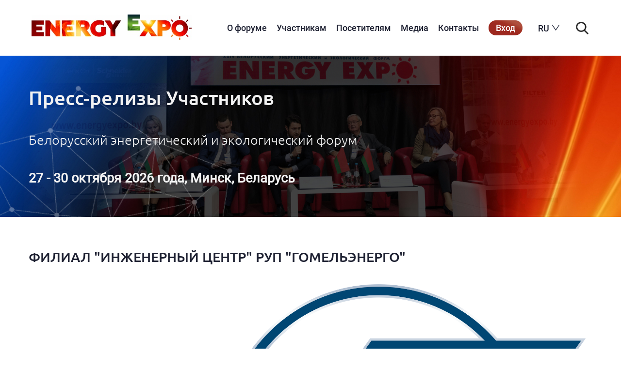

--- FILE ---
content_type: text/html; charset=UTF-8
request_url: https://energyexpo.by/press/filial-inzhenernyy-tsentr-rup-gomelenergo/
body_size: 6457
content:
<!DOCTYPE html>
	<html lang="ru">
	<head>
		<meta charset="UTF-8">
		<meta name="viewport" content="width=device-width, initial-scale=1, maximum-scale=1.0, user-scalable=no">  
		<title>ФИЛИАЛ &quot;ИНЖЕНЕРНЫЙ ЦЕНТР&quot; РУП &quot;ГОМЕЛЬЭНЕРГО&quot; ― energyexpo.by</title>
    <meta http-equiv="Content-Type" content="text/html; charset=UTF-8" />
<meta name="robots" content="index, follow" />
<meta name="keywords" content="ФИЛИАЛ &amp;quot;ИНЖЕНЕРНЫЙ ЦЕНТР&amp;quot; РУП &amp;quot;ГОМЕЛЬЭНЕРГО&amp;quot;" />
<meta name="description" content="ФИЛИАЛ &amp;quot;ИНЖЕНЕРНЫЙ ЦЕНТР&amp;quot; РУП &amp;quot;ГОМЕЛЬЭНЕРГО&amp;quot;" />
<link href="/bitrix/css/r52.acceptcookies/style.css?17525608184008" type="text/css"  rel="stylesheet" />
<link href="/bitrix/templates/explo/libs/flexslider/flexslider.css?15511643407217" type="text/css"  data-template-style="true"  rel="stylesheet" />
<link href="/bitrix/templates/explo/libs/fancybox/jquery.fancybox.css?15511643395213" type="text/css"  data-template-style="true"  rel="stylesheet" />
<link href="/bitrix/templates/explo/css/fonts.css?15511643401821" type="text/css"  data-template-style="true"  rel="stylesheet" />
<link href="/bitrix/templates/explo/css/normalize.css?15511643402083" type="text/css"  data-template-style="true"  rel="stylesheet" />
<link href="/bitrix/templates/explo/css/main.css?168968298258728" type="text/css"  data-template-style="true"  rel="stylesheet" />
<link href="/bitrix/templates/explo/css/media.css?155136727012833" type="text/css"  data-template-style="true"  rel="stylesheet" />
<link href="/bitrix/templates/explo/css/custom.css?176354163417753" type="text/css"  data-template-style="true"  rel="stylesheet" />
<link href="/bitrix/templates/explo/libs/jquery-ui/jquery-ui.min.css?156568888729273" type="text/css"  data-template-style="true"  rel="stylesheet" />
<link href="/bitrix/templates/explo/libs/jquery-ui/jquery-ui.structure.min.css?156568889014764" type="text/css"  data-template-style="true"  rel="stylesheet" />
<link href="/bitrix/templates/explo/libs/jquery-ui/jquery-ui.theme.min.css?156568889013217" type="text/css"  data-template-style="true"  rel="stylesheet" />
<link href="/bitrix/templates/explo/styles.css?15511643391299" type="text/css"  data-template-style="true"  rel="stylesheet" />
<link href="/bitrix/templates/explo/template_styles.css?17617343512602" type="text/css"  data-template-style="true"  rel="stylesheet" />
<script type="text/javascript" src="/bitrix/js/r52.acceptcookies/script.js?17534459366214"></script>
<script id="r52_acceptcookies-params" data-params='{"settings":{"switch_on":"Y","linkShow":"Y"},"design":{"block-align":"left","text-align":"left","indent":"","padding":"","width":"","radius":"","color-1":"#170000","color-2":"#c92404","text-color":"#ffffff"},"text":{"mainText":"\u042d\u0442\u043e\u0442 \u0432\u0435\u0431-\u0441\u0430\u0439\u0442 \u0438\u0441\u043f\u043e\u043b\u044c\u0437\u0443\u0435\u0442 \u0444\u0430\u0439\u043b\u044b cookie, \u0447\u0442\u043e\u0431\u044b \u0432\u044b \u043c\u043e\u0433\u043b\u0438 \u043c\u0430\u043a\u0441\u0438\u043c\u0430\u043b\u044c\u043d\u043e \u044d\u0444\u0444\u0435\u043a\u0442\u0438\u0432\u043d\u043e \u0438\u0441\u043f\u043e\u043b\u044c\u0437\u043e\u0432\u0430\u0442\u044c \u043d\u0430\u0448 \u0432\u0435\u0431-\u0441\u0430\u0439\u0442.","linkText":"\u0423\u0437\u043d\u0430\u0442\u044c \u0431\u043e\u043b\u044c\u0448\u0435","linkPath":"\/documents\/cookie.pdf","settingsTitle":"\u0412\u044b\u0431\u0435\u0440\u0438\u0442\u0435 \u043d\u0430\u0441\u0442\u0440\u043e\u0439\u043a\u0438 cookie","settingsCheckbox1Text":"\u041c\u0438\u043d\u0438\u043c\u0430\u043b\u044c\u043d\u044b\u0435","settingsCheckbox2Text":"\u0410\u043d\u0430\u043b\u0438\u0442\u0438\u0447\u0435\u0441\u043a\u0438\u0435\/\u0424\u0443\u043d\u043a\u0446\u0438\u043e\u043d\u0430\u043b\u044c\u043d\u044b\u0435","btn1Text":"\u041f\u0440\u0438\u043d\u044f\u0442\u044c","btn2Text":"\u041e\u0442\u043a\u043b\u043e\u043d\u0438\u0442\u044c"}}'></script>



<script type="text/javascript" src="/bitrix/templates/explo/libs/jquery/jquery-1.11.2.min.js?155116433995935"></script>
<script type="text/javascript" src="/bitrix/templates/explo/libs/flexslider/jquery.flexslider.js?155116434058258"></script>
<script type="text/javascript" src="/bitrix/templates/explo/libs/fancybox/jquery.fancybox.pack.js?155116433923262"></script>
<script type="text/javascript" src="/bitrix/templates/explo/libs/plugins-scroll/plugins-scroll.js?15511643396305"></script>
<script type="text/javascript" src="/bitrix/templates/explo/libs/jquery-ui/jquery-ui.min.js?1565688887240422"></script>
<script type="text/javascript" src="/bitrix/templates/explo/js/canvas.js?155116434011479"></script>
<script type="text/javascript" src="/bitrix/templates/explo/js/common.js?16008417237551"></script>
<script type="text/javascript">var _ba = _ba || []; _ba.push(["aid", "46ccc1304e6659dc9d4110e2e7f852ee"]); _ba.push(["host", "energyexpo.by"]); (function() {var ba = document.createElement("script"); ba.type = "text/javascript"; ba.async = true;ba.src = (document.location.protocol == "https:" ? "https://" : "http://") + "bitrix.info/ba.js";var s = document.getElementsByTagName("script")[0];s.parentNode.insertBefore(ba, s);})();</script>


    <meta name="yandex-verification" content="d10d2d99aebfae9e" />
		<link rel="shortcut icon" href="/bitrix/templates/explo/img/favicon.ico" />
		
            
                    
                    
          
          
    
        
<script>
	var yaParams = {"Страница":false,"Ссылка":"\/press\/filial-inzhenernyy-tsentr-rup-gomelenergo\/"};
	var yaUserParams = {"IP":"3.144.6.236","Администратор":"Нет"};
</script>

<!-- Yandex.Metrika counter -->
<script type="text/javascript" >
   (function(m,e,t,r,i,k,a){m[i]=m[i]||function(){(m[i].a=m[i].a||[]).push(arguments)};
   m[i].l=1*new Date();
   for (var j = 0; j < document.scripts.length; j++) {if (document.scripts[j].src === r) { return; }}
   k=e.createElement(t),a=e.getElementsByTagName(t)[0],k.async=1,k.src=r,a.parentNode.insertBefore(k,a)})
   (window, document, "script", "https://mc.yandex.ru/metrika/tag.js", "ym");

   ym(54453619, "init", {
        clickmap:true,
        trackLinks:true,
        accurateTrackBounce:true,
        webvisor:true,
        params: yaParams,
        userParams: yaUserParams
   });
</script>
<noscript><div><img src="https://mc.yandex.ru/watch/54453619" style="position:absolute; left:-9999px;" alt="" /></div></noscript>
<!-- /Yandex.Metrika counter -->

	</head>
	<body>
		<div id="panel">
					</div>

<!--************************* Header-section *************************-->
		
		<header class="header">
			<div class="header__wrap">

				<a class="logo__wrap" href="/"> 
					<img class="logo"  src="/bitrix/templates/explo/img/header/logo.jpg?v=1" alt="">
				</a>	
			
				<div class="navigation__wrap">


					<nav class="navigation">
						<a href="#" class="menu__icon">
							<span></span>
							<span></span>
							<span></span>
							<span></span>
						</a>
						<ul class="menu menu__links">
					<li class="menu__links-item menu__links-item-hover ">
				<a href="/about/" class="">О форуме</a>
				<ul class="submenu">

				
									<li class="submenu__links-item ">
					<a href="/subject/" class="submenu__links ">Тематика выставок</a>
				</li>
									
									<li class="submenu__links-item ">
					<a href="/organizers/" class="submenu__links ">Организационный комитет</a>
				</li>
									
									<li class="submenu__links-item ">
					<a href="/catalog/" class="submenu__links ">Каталог Участников</a>
				</li>
									
									<li class="submenu__links-item ">
					<a href="/partners/" class="submenu__links ">Партнёры</a>
				</li>
									
									<li class="submenu__links-item ">
					<a href="/programs/" class="submenu__links ">Деловая программа</a>
				</li>
									
									<li class="submenu__links-item ">
					<a href="/news/" class="submenu__links ">Новости</a>
				</li>
									
									<li class="submenu__links-item ">
					<a href="/gallery/" class="submenu__links ">Фото и Видео</a>
				</li>
										</ul></li>					<li class="menu__links-item menu__links-item-hover ">
				<a href="/participants/" class="">Участникам</a>
				<ul class="submenu">

				
									<li class="submenu__links-item ">
					<a href="/about/" class="submenu__links ">Общая информация</a>
				</li>
									
									<li class="submenu__links-item ">
					<a href="/participants/" class="submenu__links ">Заявка на участие в выставке со стендом</a>
				</li>
									
									<li class="submenu__links-item ">
					<a href="/catalog/" class="submenu__links ">Каталог Участников</a>
				</li>
									
									<li class="submenu__links-item ">
					<a href="https://energyexpo.by/programs/2025/7-oktyabrya/bronirovanie-peregovornykh-vystavochnyy-pavilon/peregovornaya-komnata-1/" class="submenu__links ">Бронирование переговорных комнат</a>
				</li>
									
									<li class="submenu__links-item ">
					<a href="/programs/" class="submenu__links ">Деловая программа</a>
				</li>
									
									<li class="submenu__links-item ">
					<a href="/participants/report/" class="submenu__links ">Заявка на семинар, аренду переговорки, доклад</a>
				</li>
									
									<li class="submenu__links-item ">
					<a href="/partners/" class="submenu__links ">Стать Партнёром Форума</a>
				</li>
									
									<li class="submenu__links-item ">
					<a href="https://startupenergy.mgtp.by/" class="submenu__links ">Конкурс стартап-проектов</a>
				</li>
									
									<li class="submenu__links-item ">
					<a href="/hotels/" class="submenu__links ">Забронировать отель</a>
				</li>
									
									<li class="submenu__links-item ">
					<a href="/auth/info/" class="submenu__links ">Личный кабинет</a>
				</li>
										</ul></li>					<li class="menu__links-item menu__links-item-hover">
				<a href="/visitors/" class="">Посетителям</a>
				<ul class="submenu">

				
									<li class="submenu__links-item ">
					<a href="/visitors/" class="submenu__links ">Общая информация</a>
				</li>
									
									<li class="submenu__links-item ">
					<a href="/visitors/ticket/" class="submenu__links ">Регистрация на выставки (электронный билет)</a>
				</li>
									
									<li class="submenu__links-item ">
					<a href="/participants/report/" class="submenu__links ">Аккредитация VIP</a>
				</li>
									
									<li class="submenu__links-item ">
					<a href="/catalog/" class="submenu__links ">Каталог Участников</a>
				</li>
									
									<li class="submenu__links-item ">
					<a href="https://energyexpo.by/programs/2025/7-oktyabrya/bronirovanie-peregovornykh-vystavochnyy-pavilon/peregovornaya-komnata-1/" class="submenu__links ">Бронирование переговорных комнат</a>
				</li>
									
									<li class="submenu__links-item ">
					<a href="/student/" class="submenu__links ">Посещение группами студентов (учащихся)</a>
				</li>
									
									<li class="submenu__links-item ">
					<a href="/programs/" class="submenu__links ">Деловая программа</a>
				</li>
									
									<li class="submenu__links-item ">
					<a href="/press/" class="submenu__links ">Пресс-релизы Участников</a>
				</li>
									
									<li class="submenu__links-item ">
					<a href="/hotels/" class="submenu__links ">Забронировать отель</a>
				</li>
										</ul></li>					<li class="menu__links-item menu__links-item-hover ">
				<a href="/media/" class="">Медиа</a>
				<ul class="submenu">

				
									<li class="submenu__links-item ">
					<a href="/media/" class="submenu__links ">Рекламные материалы</a>
				</li>
									
									<li class="submenu__links-item ">
					<a href="/partners/" class="submenu__links ">Информационные партнёры</a>
				</li>
									
									<li class="submenu__links-item ">
					<a href="/press/" class="submenu__links ">Пресс-релизы Участников</a>
				</li>
									
									<li class="submenu__links-item ">
					<a href="/news/" class="submenu__links ">Новости</a>
				</li>
									
									<li class="submenu__links-item ">
					<a href="/gallery/" class="submenu__links ">Фото и видеоотчеты</a>
				</li>
									
									<li class="submenu__links-item ">
					<a href="/accreditation/" class="submenu__links ">Аккредитация прессы</a>
				</li>
										</ul></li>		
									<li class="menu__links-item ">
					<a href="/contacts/" class=" ">Контакты</a>
				</li>
									
									<li class="menu__links-item menu__links-item-enter">
					<a href="/auth/" class="button__enter">Вход</a>
				</li>
													</ul>									            
					</nav><!-- /end of Navigation -->	



					<div class="top__search">
						<div class="search__form">
	        				<form >
	          					<span style="width: 0px; overflow: hidden;">
	          						<input autocomplete="off" type="text" name="q" value="" placeholder="Поиск...">
	          					</span>
	          					<button type="submit">Поиск</button>
	        				</form>
	      		</div>
	      				<ul class="search__result"></ul>		

	      		<div id="lang__menu">   
						    <div>RU</div>
						    <ul>
						      <li><a href="http://energyexpo.by/en/" title="Английская версия">EN</a></li>
						      <li><a href="http://energyexpo.by/" title="Русская версия">RU</a></li>
						    </ul>
						</div>
					</div><!-- /end of Top__search -->	

				</div><!-- /end of Navigation__wrap -->	

			</div><!-- /end of Header__wrap -->				
		</header>

<!--**************************** About-section ****************************-->

		<section class="about">
			<div class="about__wrap wrap">
			
<!---->
			
				<h1 class="about__title">Пресс-релизы Участников</h1>
				<div class="about__date">
<span style="font-size: 20pt;">Белорусский энергетический и экологический форум</span>	
				</div>
				<div class="about__text">
<b><span style="font-size: 20pt;">27 - 30 октября 2026 года, Минск, Беларусь</span></b>					
				</div>
			</div><!-- /end of About__wrap -->
		</section>
		
	<script ></script>
		<section class="description">
			<div class="description__wrap wrap" itemscope itemtype="http://schema.org/NewsArticle">
				<h1 class="forum__title" itemprop="headline">ФИЛИАЛ &quot;ИНЖЕНЕРНЫЙ ЦЕНТР&quot; РУП &quot;ГОМЕЛЬЭНЕРГО&quot;</h1>
				<meta itemprop="identifier" content="7892">
				<div itemprop="articleBody">
			<img
			src="/upload/iblock/a32/a326a3b6c6a9958e3940fc8282a04757.png"
			alt="ФИЛИАЛ &quot;ИНЖЕНЕРНЫЙ ЦЕНТР&quot; РУП &quot;ГОМЕЛЬЭНЕРГО&quot;"
			title="ФИЛИАЛ &quot;ИНЖЕНЕРНЫЙ ЦЕНТР&quot; РУП &quot;ГОМЕЛЬЭНЕРГО&quot;"
			/>
					
									<p>
	 На XXVII Международной специализированной выставке «Энергетика. Экология. Энергосбережение. Электро 2023» филиал «Инженерный центр» РУП «Гомельэнерго» представляет:
</p>
<p>
	 Следующие виды изделий:
</p>
<p>
	 - устройства отпугивания птиц УОП-Т, УОП-В;
</p>
<p>
	 - муфты для силовых кабелей на напряжение 1;10кВ;
</p>
<p>
	 - щитки учета электроэнергии выносные ЩУЭВ-У1;
</p>
<p>
	 - щитки распределительные силовые универсальные ЩРСУ-У1;
</p>
<p>
	 - крепления полимерные универсальные КПУ-У1;
</p>
<p>
	 - таблички информационные полимерные;
</p>
<p>
	 - бирки полимерные;
</p>
<p>
	 - пломбы полимерные маркировочные;<br>
</p>
<p>
	 - реклоузеры вакуумные КРУмАЭС 10кВ;<br>
</p>
<p>
	 - приборы учета электроэнергии.
</p>
<p>
	 &nbsp;А также&nbsp; следующие виды услуг:
</p>
<p>
	 - поверка измерительных трансформаторов;
</p>
<p>
	 - мониторинг показателей качества электрической энергии;
</p>
<p>
	 - электрофизические измерения и испытания;
</p>
<p>
	 - пусконаладочные работы систем телемеханики и автоматизированных систем контроля и технического учета электроэнергии (АСКУЭ) на энергообъектах.
</p>
<p>
</p>
<p align="center">
	 Будем рады видеть Вас на выставке
</p>
<p align="center">
	 с 17 по 20 октября 2023 года на нашем стенде № С 11.
</p>
 <br>
<p>
</p>							  </div>
				<div class="share">				
					<h3 class="share__title">Поделиться:</h3>	
					<div class="contacts__icons">
<script src="//yastatic.net/es5-shims/0.0.2/es5-shims.min.js"></script>
<script src="//yastatic.net/share2/share.js"></script>
<div class="ya-share2" data-services="vkontakte,facebook,twitter"></div>
					</div><!-- /end of Contacts__icons -->								
				</div><!-- /end of Share -->
				
				<div class="back-arrow">
					<a href="../" class="back-arrow__link">
						<img src="/bitrix/templates/explo/img/news-page/arrow.png" alt="back arrow" class="back-arrow__img">
						<p class="back-arrow__text">Назад к пресс-релизам</p>
					</a>
				</div>

			</div><!-- /end of Description__wrap -->

			<div class="about__line-wrap">
				<hr color="#a6c9fc" class="about__line">
			</div>

		</section>

<br>
		
	
<!--************************** Contacts-section **************************-->

		<section class="contacts">
			<div class="contacts__wrap wrap">
				<h2 class="h2__subtitle contacts__subtitle">Контакты</h2>
				<div class="contacts__icons">
					<a href="https://vk.com/energyexpoby" class="social__icon" target="_blank">
						<div class="contacts__icon">
							<img src="/bitrix/templates/explo/img/contacts/vk.svg" alt="icon" class="contacts__img">
						</div>
					</a>
					<a href="https://www.facebook.com/energyexpo.by" class="social__icon" target="_blank">
						<div class="contacts__icon">
							<img src="/bitrix/templates/explo/img/contacts/fb.svg" alt="icon" class="contacts__img">
						</div>
					</a>
					<a href="https://instagram.com/energyexpo.by?utm_source=ig_profile_share&igshid=zyj10500qyj3" class="social__icon" target="_blank">
						<div class="contacts__icon">
							<img src="/bitrix/templates/explo/img/contacts/im.svg" alt="icon" class="contacts__img">
						</div>
					</a>
					<a href="https://www.youtube.com/channel/UCVdn2tglV7WZUVZu12NCong" class="social__icon" target="_blank">
						<div class="contacts__icon">
							<img src="/bitrix/templates/explo/img/contacts/yo.svg" alt="icon" class="contacts__img">
						</div>
					</a>
					<a href="https://t.me/energyexpoby" class="social__icon" target="_blank">
						<div class="contacts__icon">
							<img src="/bitrix/templates/explo/img/contacts/tm.svg" alt="icon" class="contacts__img">
						</div>
					</a>				</div><!-- /end of Contacts__icons -->
				<div class="contacts__desc">
<p>
	 Телефон: <span style="color: #2f3192;"><a href="tel:+375173060606" class="contacts__link contacts__link-hover"><span style="color: #2f3192;"><b>+ 375&nbsp;17&nbsp;306&nbsp;06 06</b></span></a>&nbsp;</span>
</p>
<p>
	 Электронная почта:&nbsp;<a href="mailto:energy@tc.by"><b><span style="color: #2f3192;"><u>energy@tc.by</u></span></b></a>
</p>
<p>
	 Адрес офиса: <span class="contacts__link">г. Минск, ул. Замковая, д. 27а (вход со двора)</span>
</p>
<p>
</p>				</div>
				<a href="/contacts/" class="button button__blue button__contacts">Подробнее</a>
			</div><!-- /end of Cotacts__wrap -->
			<div class="particle-network-animation contacts__network"></div>
		</section><!-- /end of Contacts-section -->

<!--***************************** Footer *****************************-->
		<footer class="footer">
			<div class="footer__wrap">
				<p class="footer__copy">
© 2025 ЗАО «Техника и коммуникации»<br>
T&C - Международные выставки в Беларуси				</p>
				<p class="footer__text"><a href="/documents/cookie.pdf" target="_blank" class="footer__link">Политика в отношении обработки cookie-файлов</a></p>
				<p class="footer__text"><a href="/documents/pvopd25tc.pdf" target="_blank" class="footer__link">Политика в отношении обработки персональных данных</a></p>
				<p class="footer__text"><a href="https://atib.by/" target="_blank" class="footer__link">Разработка и продвижение сайта</a>: «Аналитика Технологий и Бизнеса»</p>
			</div>
		</footer><!-- /end of Footer -->
		

	</body>
</html>


--- FILE ---
content_type: text/css
request_url: https://energyexpo.by/bitrix/templates/explo/css/fonts.css?15511643401821
body_size: 215
content:
@font-face {
    font-family: 'Roboto Light';
    font-style: normal;
    font-weight: 300;
    src: url('../fonts/Roboto/Roboto-MLight.eot');
    src: url('../fonts/Roboto/Roboto-Light.eot?#iefix')format("embedded-opentype"),
    url('../fonts/Roboto/Roboto-Light.woff') format('woff'),
    url('../fonts/Roboto/Roboto-Light.ttf') format('truetype');
}
@font-face {
    font-family: 'Roboto Medium';
    font-style: normal;
    font-weight: 500;
    src: url('../fonts/Roboto/Roboto-Medium.eot');
    src: url('../fonts/Roboto/Roboto-Medium.eot?#iefix')format("embedded-opentype"),
    url('../fonts/Roboto/Roboto-Medium.woff') format('woff'),
    url('../fonts/Roboto/Roboto-Medium.ttf') format('truetype');
}
@font-face {
    font-family: 'Roboto Regular';
    font-style: normal;
    font-weight: normal;
    src: url('../fonts/Roboto/Roboto-Regular.eot');
    src: url('../fonts/Roboto/Roboto-Regular.eot?#iefix')format("embedded-opentype"),
    url('../fonts/Roboto/Roboto-Regular.woff') format('woff'),
    url('../fonts/Roboto/Roboto-Regular.ttf') format('truetype');
}
@font-face {
    font-family: 'Ubuntu';
    font-weight: 500;
    font-style: normal;
    src: url('../fonts/Ubuntu/Ubuntu-Medium.eot');
    src: url('../fonts/Ubuntu/Ubuntu-Medium.eot?#iefix')format("embedded-opentype"),
    url('../fonts/Ubuntu/Ubuntu-Medium.woff') format('woff'),
    url('../fonts/Ubuntu/Ubuntu-Medium.ttf') format('truetype');
}
@font-face {
    font-family: 'Ubuntu';
    font-weight: 300;
    font-style: normal;
    src: url('../fonts/Ubuntu/Ubuntu-Light.eot');
    src: url('../fonts/Ubuntu/Ubuntu-Light.eot?#iefix')format("embedded-opentype"),
    url('../fonts/Ubuntu/Ubuntu-Light.woff') format('woff'),
    url('../fonts/Ubuntu/Ubuntu-Light.ttf') format('truetype');
}


--- FILE ---
content_type: text/css
request_url: https://energyexpo.by/bitrix/templates/explo/css/normalize.css?15511643402083
body_size: 795
content:
/* NORMALIZE */
/* ================================================ */
html, body, div, span, applet, main, object, iframe, h1, h2, h3, h4, h5, h6, p, blockquote, pre, a, abbr, acronym, address, big, cite, code, del, dfn, em, img, ins, kbd, q, s, samp, small, strike, strong, sub, sup, tt, var, b, u, i, center, dl, dt, dd, ol, ul, li, fieldset, form, label, legend, table, caption, tbody, tfoot, thead, tr, th, td, article, aside, canvas, details, embed, figure, figcaption, footer, header, hgroup, menu, nav, output, ruby, section, summary, time, mark, audio, video { margin: 0; padding: 0; border: 0; font-size: 100%; }

/* HTML5 display-role reset for older browsers */
article, aside, details, main, figcaption, figure, footer, header, hgroup, menu, nav, section { display: block; }

body { margin: 0px; padding: 0px; font-family: Arial, Tahoma, sans-serif; line-height: 1; background-color: #ffffff; height: 100%; position: relative; font-size: 14px; -webkit-font-smoothing: antialiased; -moz-osx-font-smoothing: grayscale; }

blockquote, q { quotes: none; }

blockquote:before, blockquote:after { content: ""; content: none; }

q:before, q:after { content: ""; content: none; }

table { border-collapse: collapse; border-width: 0px; padding: 0px; margin: 0px; }

html { height: 100%; -webkit-text-size-adjust: none; -ms-text-size-adjust: none; }



input[type="button"], input[type="submit"] { cursor: pointer; -webkit-appearance: none; outline: none; }

button { cursor: pointer; -webkit-appearance: none; outline: none; }

td, form { margin: 0px; padding: 0px; }

a { color: #000100; -webkit-transition: all 0.3s linear; -o-transition: all 0.3s linear; transition: all 0.3s linear; text-decoration: none; outline: none; -webkit-tap-highlight-color: transparent; -webkit-tap-highlight-color: transparent; }

* { -webkit-box-sizing: border-box; box-sizing: border-box; }
*:before, *:after { -webkit-box-sizing: border-box; box-sizing: border-box; }

.clearfix:after { content: ""; display: block; height: 0; clear: both; visibility: hidden; }


--- FILE ---
content_type: text/css
request_url: https://energyexpo.by/bitrix/templates/explo/css/main.css?168968298258728
body_size: 11782
content:
html, body {
	margin: 0;
	padding: 0;
	font-family: "Ubuntu"; 
    font-style: normal;
	font-size: 16px;
	position: relative;
    overflow-x: hidden;
    max-width: 100%;
    min-width: 320px;
    height: 100%;
}
img {
    max-width: 100%;
}
a:hover, a:active, a:focus {
    text-decoration: none;
}
a.button {
    display: block;
    max-width: 100%;
    cursor: pointer;
    text-decoration: none;
    border-radius: 40px;
    color: #fff;
    line-height: 2.6;
    font-weight: bold;
    font-size: 1.1em;
    text-align: center;  
}
input, 
.button, 
.button:hover, 
.button:active {
	outline: none;
}
.wrap {
    max-width: 100%;
    padding: 8% 1.5%;
    margin: auto;
    z-index: 5;
    position: relative;
}

/*********************** Header-section ***********************/

.header {
	padding: 30px 20px;
	background: #fff;
	width: 100%;
}
.header__fixed {
    position: fixed;
    padding: 5px 20px;
    top: 0;
   	-webkit-box-shadow: 0 0 10px rgb(255, 255, 255);
   	        box-shadow: 0 0 10px rgb(255, 255, 255);
    z-index: 1000;
    -webkit-transition: all .5s ease-in-out;
    -o-transition: all .5s ease-in-out;
    transition: all .5s ease-in-out;
}
.header__wrap {
	width: 1150px;
	max-width: 100%;
	height: auto;
	margin: auto;
	display: -moz-flex;
	display: -ms-flex;
	display: -o-flex;
	display: -webkit-box;
	display: -ms-flexbox;
	display: flex;
	-webkit-box-pack: justify;
	    -ms-flex-pack: justify;
	        justify-content: space-between;
	-ms-align-items: center;
	-webkit-box-align: center;
	    -ms-flex-align: center;
	        align-items: center;
}
.logo {
	max-width: 360px;
	height: auto;
}
.navigation__wrap {
    display: -moz-flex;
    display: -ms-flex;
    display: -o-flex;
    display: -webkit-box;
    display: -ms-flexbox;
    display: flex;
    -ms-align-items: center;
    -webkit-box-align: center;
        -ms-flex-align: center;
            align-items: center;
}
.menu {	
	margin: 0;
    padding: 0;
    padding-right: 80px;
    width: 100%;
    list-style: none;
    display: -moz-flex;
    display: -ms-flex;
    display: -o-flex;
    display: -webkit-box;
    display: -ms-flexbox;
    display: flex;
    -webkit-box-pack: justify;
        -ms-flex-pack: justify;
            justify-content: space-between;
}
.menu__links-item {
	display: inline-block;
	list-style-type: none;
	font-family: 'Roboto Medium';
	font-size: 1.125em;
	padding-right: 20px;
	position: relative;
	cursor: pointer;
}
.menu__links-item a {
	color: rgb(30, 33, 50);
  	line-height: 1.2;
	text-decoration: none;
}
.menu__links-item a:hover,
.menu__links-item a:active {
	color: #e31e24;
}
a.button__enter {
    background: -webkit-gradient(linear,left bottom, right top,color-stop(46%, #9d281f),color-stop(#a23123),color-stop(80%, #af503e));
    background: -webkit-linear-gradient(bottom left,#9d281f 46%,#a23123,#af503e 80%);
    background: -o-linear-gradient(bottom left,#9d281f 46%,#a23123,#af503e 80%);
    background: linear-gradient(to top right,#9d281f 46%,#a23123,#af503e 80%);
    padding: 5px 15px;
    max-width: 100%;
    cursor: pointer;
    text-decoration: none;
    border-radius: 40px;
    color: #fff;
    text-align: center;
    transition: background 0.3s linear;
}
a.button__enter:hover {
    color: #fff;
    background: -webkit-gradient(linear,left top, right bottom,color-stop(46%, #291c47),color-stop(#2c306d),color-stop(80%, #1e3c6e));
    background: -webkit-linear-gradient(top left,#291c47 46%,#2c306d,#1e3c6e 80%);
    background: -o-linear-gradient(top left,#291c47 46%,#2c306d,#1e3c6e 80%);
    background: linear-gradient(to bottom right,#291c47 46%,#2c306d,#1e3c6e 80%);
}

/*********Header================ Adaptive menu ***********/

.menu__icon {
	display: none;
	width: 45px;
    height: 35px;
    position: relative;
    left: 0;
    bottom: -13px;
    cursor: pointer;
    margin-right: 0;
}
.menu__icon span {
	display: block;
	position: absolute;
	height: 9px;
	width: 100%;
	background: rgb(30, 33, 50);
	border-radius: 9px;
	opacity: 1;
	left: 0;
	-webkit-transform: rotate(0deg);
		-ms-transform: rotate(0deg);
			transform: rotate(0deg);
	-webkit-transition: .25s ease-in-out;
	-o-transition: .25s ease-in-out;
	transition: .25s ease-in-out;
}
.menu__icon span:nth-child(1) {
	top: 0px;
}
.menu__icon span:nth-child(2), 
.menu__icon span:nth-child(3) {
	top: 13px;
}
.menu__icon span:nth-child(4) {
	top: 26px;
}
.navigation.menu_state_open .menu__icon span:nth-child(1) {
	top: 18px;
	width: 0%;
	left: 50%;
}
.navigation.menu_state_open .menu__icon span:nth-child(2) {
	-webkit-transform: rotate(45deg);
		-ms-transform: rotate(45deg);
			transform: rotate(45deg);
}
.navigation.menu_state_open  .menu__icon span:nth-child(3) {
	-webkit-transform: rotate(-45deg);
		-ms-transform: rotate(-45deg);
			transform: rotate(-45deg);
}
.navigation.menu_state_open  .menu__icon span:nth-child(4) {
	top: 18px;
	width: 0%;
	left: 50%;
}
.navigation.menu_state_open .menu__links {
	display: -webkit-box;
	display: -ms-flexbox;
	display: flex; 
	-webkit-box-orient: vertical; 
	-webkit-box-direction: normal; 
	    -ms-flex-direction: column; 
	        flex-direction: column;
	line-height: 30px; 
	position: absolute;   
    top: 143px;
    width: 100%;
    z-index: 900;
    background-color: #fff;
    left: 0;
    padding: 20px;
}
.navigation.menu_state_open .menu__links-item {
	width: -webkit-fit-content;
	width: -moz-fit-content;
	width: fit-content;
}
ul.submenu {
    display: none;
   	z-index: 1000;
    width: 270px;
    background-image: url(../img/header/submenu.jpg);
    background-position: center;
    background-size: cover;
    border-radius: 10px;
    padding: 20px 10px;
    position: absolute;
    top: 100%;
    left: -20px;
    -webkit-transition: all 0.2s ease-out 0.15s;
    -o-transition: all 0.2s ease-out 0.15s;
    transition: all 0.2s ease-out 0.15s;
    border-top: #fff solid 46px;
}
ul.submenu:before {
	content: "";
    position: absolute;
    width: 0;
    height: 0;
    top: -44px;
    left: 30px;
    z-index: 250;
    border: 22px solid transparent;
    border-bottom: 22px solid #6c1923;
}
.submenu__links-item {
    display: block;
    padding-bottom: 1px;
    border-bottom: 1px solid transparent;
}
.submenu__links {
    display: block;
    font-size: 1em;
    font-family: "Roboto Regular";
    padding: 10px;
    padding-bottom: 5px;
    color: rgb(255, 255, 255) !important;
    text-decoration: none;
    -webkit-transition: all 0.3s ease-out;
    -o-transition: all 0.3s ease-out;
    transition: all 0.3s ease-out;
}
.submenu__links-item:hover {
    border-bottom: 1px solid #fff;
}
.menu__links-item-hover:hover ul.submenu  {
	display: block;
}
.header__fixed ul.submenu {
	border-top: #fff solid 21px;
}

/*************Header====================Top__search*************/

.top__search {
    position: relative;
    float: right
}
.search__form {
    z-index: 500;
    position: relative;
    height: 50px;
    float: right
}
.search__form button {
    border: 2px solid #fff;
    position: relative;
    z-index: 100;
    display: block;
    text-indent: -9999px;
    background: #fff url('../img/header/ico-search.png') 100% 50% no-repeat;
    width: 38px;
    height: 50px;
    padding-right: 0;
    cursor: pointer
}
.search__form span {
    z-index: 50;
    position: absolute;
    top: 0;
    right: 100%;
    width: 0;
    background: #fff
}
.search__form span input {
    background: none;
    border: none;
    padding: 16px 14px;
    border: 1px solid #393939;
    font-size: 14px;
    width: 100%
}

/**********Header=====================Switch__lang**********/

#lang__menu {
	width: 120px;
    height: auto;
    font-family: 'Roboto Medium';
    font-size: 1.125em;
    color: rgb(30, 33, 50);
  	line-height: 1.2;
    position: absolute;
    top: 4px;
    right: 35px;
  	border: 1px solid rgba(255,255,255,0);
  	transition: all .3s ease;
  	-webkit-transition: all .3s ease;
  	-moz-transition: all .3s ease;
  	-o-transition: all .3s ease;
}
#lang__menu:after {
	content: '';
	background-image: url(../img/header/down-arrow.png);
	width: 15px;
    height: 12px;
    position: absolute;
    top: 13px;
    right: 26px;
}
#lang__menu div {
  	height: 25px;
  	text-align: center;
  	padding: 10px;
  	border-bottom: 1px solid rgba(255,255,255,0);
  	transition: all .2s ease;
  	-webkit-transition: all .2s ease;
  	-moz-transition: all .2s ease;
  	-o-transition: all .2s ease;
}
#lang__menu ul {
  	list-style: none;
  	margin: 0px;
  	padding: 0px;
  	padding-top: 10px;
  	display: none; 
  	text-align: center;
}
#lang__menu ul li {
    background-color: #fff;
  	padding: 5px 0px;
  	transition: all .3s ease;
  	-webkit-transition: all .3s ease;
  	-moz-transition: all .3s ease;
  	-o-transition: all .3s ease;
  	cursor: pointer;
}
#lang__menu ul li a:hover {  
  	color: #932210;
}

/*************************** Forum-section ***************************/

.forum {
	background-image: url(../img/forum/forum-bg.jpg);
    background-size: cover;
    background-repeat: no-repeat;
    background-position: center center;
    width: 100%;
    max-width: 1920px;
    height: auto;
    margin: auto;
}
.forum__wrap {
	width: 840px;
    display: -moz-flex;
    display: -ms-flex;
    display: -o-flex;
    display: -webkit-box;
    display: -ms-flexbox;
    display: flex;
    -moz-flex-direction: column;
    -ms-flex-direction: column;
    -o-flex-direction: column;
    -webkit-box-orient: vertical;
    -webkit-box-direction: normal;
            flex-direction: column;
    -ms-align-items: center;
    -webkit-box-align: center;
        -ms-flex-align: center;
            align-items: center;
}
h1.title {
  	font-size: 2.8125em;
  	font-weight: 500;
  	color: rgb(242, 242, 242);
  	text-transform: uppercase;
  	line-height: 1.2;
  	text-align: center;
  	padding: 0 10px 50px;
  	margin-top: 0;
}
.forum__address {
  	font-size: 1.875em;
  	font-weight: 300;
  	color: rgb(242, 242, 242);
  	line-height: 1.2;
  	text-align: center;
    padding-top: 50px;
}
a.button__red {
  	font-size: 1.125em;
  	font-weight: 300;
  	font-family: 'Roboto Medium';
  	color: rgb(242, 242, 242);
  	text-transform: uppercase;
  	line-height: 3.4;
  	background: -webkit-gradient(linear,left bottom, right top,color-stop(46%, #9d281f),color-stop(#a23123),color-stop(80%, #af503e));
  	background: -webkit-linear-gradient(bottom left,#9d281f 46%,#a23123,#af503e 80%);
  	background: -o-linear-gradient(bottom left,#9d281f 46%,#a23123,#af503e 80%);
  	background: linear-gradient(to top right,#9d281f 46%,#a23123,#af503e 80%);
}
a.button__forum {
    width: 190px;
    height: 60px;
    background: -webkit-gradient(linear,left bottom, right top,color-stop(46%, #9d281f),color-stop(#a23123),color-stop(80%, #af503e));
    background: -webkit-linear-gradient(bottom left,#9d281f 46%,#a23123,#af503e 80%);
    background: -o-linear-gradient(bottom left,#9d281f 46%,#a23123,#af503e 80%);
    background: linear-gradient(to top right,#9d281f 46%,#a23123,#af503e 80%);
    margin-top: 50px;
}
a.button__red:hover {
	background: -webkit-gradient(linear,left top, right bottom,color-stop(46%, #291c47),color-stop(#2c306d),color-stop(80%, #1e3c6e));
	background: -webkit-linear-gradient(top left,#291c47 46%,#2c306d,#1e3c6e 80%);
	background: -o-linear-gradient(top left,#291c47 46%,#2c306d,#1e3c6e 80%);
	background: linear-gradient(to bottom right,#291c47 46%,#2c306d,#1e3c6e 80%);
}
.forum__item {
    position: relative;
    z-index: 1;
}
.forum__subtitle {
    font-size: 2.1875em;
  	font-family: "Ubuntu";
  	color: rgb(242, 242, 242); 
  	line-height: 1.2;
    position: absolute;
    top: 50%;
    left: 50%;
    -webkit-transform: translate(-50%, -50%);
        -ms-transform: translate(-50%, -50%);
            transform: translate(-50%, -50%);
    z-index: 2;
}

/********************* Topics-section *********************/

.topics {
    width: 100%;
    max-width: 1920px;
    height: auto;
    background-color: #fff;
    position: relative;
    margin: auto;
}
h2.h2__subtitle {
    font-size: 2.375em;
    font-weight: 500;
    color: rgb(30, 33, 50);
    line-height: 1.2;
    text-align: center;
    padding: 0 20px;
}
.topics__wrap {
    width: 1225px;
    display: -moz-flex;
    display: -ms-flex;
    display: -o-flex;
    display: -webkit-box;
    display: -ms-flexbox;
    display: flex;
    -moz-flex-direction: column;
    -ms-flex-direction: column;
    -o-flex-direction: column;
    -webkit-box-orient: vertical;
    -webkit-box-direction: normal;
            flex-direction: column;
    -ms-align-items: center;
    -webkit-box-align: center;
        -ms-flex-align: center;
            align-items: center;
    -webkit-box-pack: center;
        -ms-flex-pack: center;
            justify-content: center;
}
.topics__main {
	display: -moz-flex;
	display: -ms-flex;
	display: -o-flex;
	display: -webkit-box;
	display: -ms-flexbox;
	display: flex;
	-webkit-box-pack: justify;
	    -ms-flex-pack: justify;
	        justify-content: space-between;
	-ms-align-items: flex-start;
	-webkit-box-align: start;
	    -ms-flex-align: start;
	        align-items: flex-start;
	padding-top: 5%;
}
.topics__img {
    width: 45%;
}
.topics__descr {
    display: -moz-flex;
    display: -ms-flex;
    display: -o-flex;
    display: -webkit-box;
    display: -ms-flexbox;
    display: flex;
    -moz-flex-direction: column;
    -ms-flex-direction: column;
    -o-flex-direction: column;
    -webkit-box-orient: vertical;
    -webkit-box-direction: normal;
            flex-direction: column;
    -ms-align-items: center;
    -webkit-box-align: center;
        -ms-flex-align: center;
            align-items: center;
    width: 45%;
}
.topics__items {
    display: -moz-flex;
    display: -ms-flex;
    display: -o-flex;
    display: -webkit-box;
    display: -ms-flexbox;
    display: flex;
    -webkit-box-pack: center;
        -ms-flex-pack: center;
            justify-content: center;
}
.topics__item {
    cursor: pointer;
    position: relative;
    z-index: 120;
    margin: 0 5px;
}
.topics__bg {
    background-image: url(../img/topics/bg-blue.png);
    background-size: cover;
    background-repeat: no-repeat;
    background-position: center center;
    width: 150px;
    height: 150px;
    -webkit-transition: background .25s ease-in-out;
    -o-transition: background .25s ease-in-out;
    transition: background .25s ease-in-out;
}
.topics__form {
    position: absolute;
    z-index: 2;
   	top: 50%;
    left: 50%;
    -webkit-transform: translate(-50%, -50%);
        -ms-transform: translate(-50%, -50%);
            transform: translate(-50%, -50%);
}
.topics__logo {
    position: absolute;
    z-index: 3;
    max-width: 95px;
    top: 50%;
    left: 50%;
    -webkit-transform: translate(-50%, -50%);
        -ms-transform: translate(-50%, -50%);
            transform: translate(-50%, -50%);
}
.topics__item:hover .topics__bg,
.topics__item.active .topics__bg {
    background-image: url(../img/topics/bg-red.png);
}
.topics__subtitle {
  	font-size: 1.875em;
  	color: rgb(30, 33, 50);
  	line-height: 1.2;
    margin-top: 45px;
    margin-bottom: 0;
    padding: 0 10px;
}
.topics__text {
  	font-size: 1em;
 	font-weight: 300;
  	color: rgb(30, 33, 50);
  	line-height: 1.2;
  	margin: 25px auto;
    padding: 0 10px;
}
a.button__blue {
	background: -webkit-gradient(linear,left top, right bottom,color-stop(46%, #291c47),color-stop(#2c306d),color-stop(80%, #1e3c6e));
	background: -webkit-linear-gradient(top left,#291c47 46%,#2c306d,#1e3c6e 80%);
	background: -o-linear-gradient(top left,#291c47 46%,#2c306d,#1e3c6e 80%);
	background: linear-gradient(to bottom right,#291c47 46%,#2c306d,#1e3c6e 80%);
}
a.button__blue:hover {
    background: -webkit-gradient(linear,left bottom, right top,color-stop(46%, #9d281f),color-stop(#a23123),color-stop(80%, #af503e));
    background: -webkit-linear-gradient(bottom left,#9d281f 46%,#a23123,#af503e 80%);
    background: -o-linear-gradient(bottom left,#9d281f 46%,#a23123,#af503e 80%);
    background: linear-gradient(to top right,#9d281f 46%,#a23123,#af503e 80%);
}
a.button__topics {
    z-index: 120;
    font-size: 0.7869em;
    font-weight: 300;
    line-height: 3.4;
    font-weight: 500;
    text-transform: uppercase;
    width: 130px;
    height: 45px;  
}

/****======Topics============ Network-canvas ==================****/

.particle-network-animation {
    position: absolute;
    overflow: hidden;
    width: 100%; 
    max-width: 1920px; 
    margin: 0 auto;
    background-color: rgba(255, 255, 255, 0);
    top: 0;
    left: 0;
    height: 100%;
    z-index: 0;
}

/************************ Participants-section ************************/

.participants {
    max-width: 1920px;
    width: 100%;
    height: auto;
    margin: 0 auto;
    display: -moz-flex;
    display: -ms-flex;
    display: -o-flex;
    display: -webkit-box;
    display: -ms-flexbox;
    display: flex;
}
.partner, .exponent {  
    background-size: cover;
    background-repeat: no-repeat;
    background-position: center center;
    width: 50%;
    height: auto;
    margin-right: -1px;
    margin-bottom: -1px;
}
.partner {
    background-image: url(../img/participants/partner-bg.jpg);
    border-right: 5px solid #fff;
}
.exponent {
    background-image: url(../img/participants/exponent-bg.jpg);
} 
.participants__wrap {  
    padding: 11% 1.5%;
    text-align: center;
}
.participants__items-col {
	display: -moz-flex;
	display: -ms-flex;
	display: -o-flex;
	display: -webkit-box;
	display: -ms-flexbox;
	display: flex;
	-moz-flex-direction: column;
	-ms-flex-direction: column;
	-o-flex-direction: column;
	-webkit-box-orient: vertical;
	-webkit-box-direction: normal;
	        flex-direction: column;
	-ms-align-items: center;
	-webkit-box-align: center;
	    -ms-flex-align: center;
	        align-items: center;
}
.h3__subtitle {
 	font-size: 1.875em;
 	font-weight: 500;
 	color: rgb(255, 255, 255);
 	line-height: 1.2;
 	text-align: center;
}
.participants__items {
    padding: 7% 11%;
    display: -webkit-box;
    display: -ms-flexbox;
    display: flex;
    -ms-flex-wrap: wrap;
        flex-wrap: wrap;
    -webkit-box-pack: center;
        -ms-flex-pack: center;
            justify-content: center;
}
.participants__item {
  	/*border-radius: 10px;*/
    background-color: rgb(255, 255, 255);
    position: relative;
    max-width: 230px;
    width: 47%;
    height: 80px;
    margin: 2%;
    z-index: 1;
}
.participants__img {
    position: absolute;
    top: 50%;
    left: 50%;
    -webkit-transform: translate(-50%, -50%);
        -ms-transform: translate(-50%, -50%);
            transform: translate(-50%, -50%);
    z-index: 2;
}
.participants__link {
  	font-size: 1.25em;
  	font-family: "Roboto Medium";
  	color: rgb(255, 255, 255);
  	line-height: 1.2;
  	padding-bottom: 5px;
  	border-bottom: 1px solid rgb(255, 255, 255);
}
.participants__link:hover {
    border-bottom: 1px solid transparent;
}
.exponent__wrap {
    display: -moz-flex;
    display: -ms-flex;
    display: -o-flex;
    display: -webkit-box;
    display: -ms-flexbox;
    display: flex;
}

/********************* Support-section *********************/

.support {
    background-image: url(../img/support/support-bg.jpg);
    background-size: cover;
    background-repeat: no-repeat;
    background-position: center center;
    width: 100%;
    max-width: 1920px;
    height: auto;
    margin: auto;
}   
.support__subtitle {
    padding: 0 10px;
}

/****================== News ticker ==================****/

.scroller__wrapper { 
	overflow: hidden; 
	position: relative; 
	//border-radius: 10px;
  	background-color: rgb(255, 255, 255);
  	max-width: 1170px;
  	width: 100%;
  	height: auto;
  	max-height: 92px;
    margin: 6% auto 0;
    padding: 1.5% 0;
}
ul.scroller { 
	position: relative; 
	white-space: nowrap; 
	font-size: 0; 
}
ul.scroller li { 
	display: inline-block; 
	white-space: normal; 
	vertical-align: middle; 
	padding: 10px; 
}
ul.scroller li img {
	max-width: 180px;
    width: 100%;
    height: auto;
    margin-right: 20px; 
}

/******************* Greeting-section *******************/

.greeting {
	position: relative;
	width: 100%;
    max-width: 1920px;
    height: auto;
    margin: auto;
}
.greeting .h2__subtitle {
	margin-top: 0;
}
.greeting__item {
	max-width: 1210px;
	width: 100%;
	margin: auto;
	padding: 4% 1.5% 0;
	display: -moz-flex;
	display: -ms-flex;
	display: -o-flex;
	display: -webkit-box;
	display: -ms-flexbox;
	display: flex;
	-moz-flex-direction: column;
	-ms-flex-direction: column;
	-o-flex-direction: column;
	-webkit-box-orient: vertical;
	-webkit-box-direction: normal;
	        flex-direction: column;
	-ms-align-items: center;
	-webkit-box-align: center;
	    -ms-flex-align: center;
	        align-items: center;
}
.greeting__text {
  	font-size: 1.25em;
  	font-family: "Roboto Medium";
  	color: rgb(30, 33, 50);
  	line-height: 1.2;
}
.greeting__signature {
	-ms-align-self: flex-end;
	-ms-flex-item-align: end;
	    align-self: flex-end;
}
.greeting__img {
	padding-bottom: 3.5%;
}
.clip__svg {
	width: 0;
	height: 0;
}
.greeting__photo {
	max-width: 400px;
	max-height: 400px;
	width: 100%;
	height: auto;
	-webkit-clip-path: url("#greeting__photo");
	clip-path: url("#greeting__photo");
}

/***************** Speakers-section *****************/

.speakers {
	background-image: url(../img/speakers/speakers-bg.jpg);
    background-size: cover;
    background-repeat: no-repeat;
    background-position: center center;
    width: 100%;
    max-width: 1920px;
    height: auto;
    margin: auto;
}
.speakers__wrap {
	width: 1210px;
}
h2.speakers__subtitle {
	font-size: 2.375em;
  	color: rgb(255, 255, 255);
 	text-align: center;
}
.speakers__flexslider {
	background: transparent; 
    border: none;
    margin-top: 6%;
}
.speakers__flexslider .speakers__img {
	max-width: 270px;
	max-height: 270px;
	width: 100%;
	height: auto;
	margin: auto;
}
.speakers__flexslider .speakers__photo {
  	-webkit-clip-path: url(#speakers__photo);
  	clip-path: url(#speakers__photo);
  	max-width: 270px !important;
	height: 270px !important;
  	-webkit-transition: -webkit-filter .5s ease-in-out;
  	transition: -webkit-filter .5s ease-in-out;
  	-o-transition: filter .5s ease-in-out;
  	transition: filter .5s ease-in-out;
  	transition: filter .5s ease-in-out, -webkit-filter .5s ease-in-out; 
  	-webkit-filter: grayscale(99%);  
  	filter: grayscale(99%);
  	cursor: pointer;
}
.speakers__flexslider .speakers__photo:hover {
  	-webkit-filter: grayscale(0%);  
  	filter: grayscale(0%);  
}
.speakers__name {
  	font-size: 1.125em;
  	color: rgb(255, 255, 255);
  	line-height: 1.2;
  	text-align: center;
}
.speakers__slide {
	position: relative;
}
.speakers__occupation {
	font-size: 1.125em;
  	color: rgb(255, 255, 255);
  	line-height: 1.2;
  	text-align: center;
  	font-weight: 300;
	margin-top: 15px;
	max-width: 0%;
  	white-space: nowrap;
  	overflow: hidden;
  	-webkit-transition: max-width 1s linear;
  	-o-transition: max-width 1s linear;
  	transition: max-width 1s linear;
}
.speakers__occupation.speakers__hover {
	max-width: 100%;
}
.speakers__flexslider .flex-control-paging li a.flex-active {
	background: #7692c7;
}
.speakers__flexslider .flex-control-paging li a {
	background: #fff;
}
.speakers__flexslider .flex-direction-nav a {
	top: 0;
	width: 85px;
    height: 100%;
}
.speakers__flexslider .flex-direction-nav .flex-next,
.speakers__flexslider .flex-direction-nav .flex-prev {
    opacity: 1;  
}
.speakers__flexslider .flex-direction-nav .flex-prev {
    left: -53px;
}
.speakers__flexslider .flex-direction-nav .flex-next {
    right: -55px;
}
.speakers__flexslider:hover .flex-direction-nav .flex-prev {
    left: -53px; 
}
.speakers__flexslider:hover .flex-direction-nav .flex-next {  
    right: -55px;
}
.speakers__flexslider .flex-direction-nav a.flex-next:before {
    content: "";
    border: 3px solid #fff;
    width: 1em;
    transform: rotate(45deg);
    height: 1em;
    position: absolute;
    top: 36%;
    right: 30px;
    border-width: 3px 3px 0 0;
    -webkit-transition: color .5s ease-in-out;
    -o-transition: color .5s ease-in-out;
    transition: color .5s ease-in-out;
}
.speakers__flexslider .flex-direction-nav a.flex-prev:before {
    content: "";
    border: 3px solid #fff;
    width: 1em;
    transform: rotate(-45deg);
    height: 1em;
    position: absolute;
    top: 36%;
    left: 30px;
    border-width: 3px 0 0 3px;
    -webkit-transition: color .5s ease-in-out;
    -o-transition: color .5s ease-in-out;
    transition: color .5s ease-in-out;
}
.speakers__flexslider .flex-direction-nav a.flex-prev:hover:before,
.speakers__flexslider .flex-direction-nav a.flex-next:hover:before {
	color: #94baf5;
}

/******************** Programm-section *******************/

.programm {
	width: 100%;
    max-width: 1920px;
    height: auto;
    background-color: #fff;
    position: relative;
    margin: auto;
}
.programm__wrap {
	width: 1210px;
    display: -moz-flex;
    display: -ms-flex;
    display: -o-flex;
    display: -webkit-box;
    display: -ms-flexbox;
    display: flex;
    -moz-flex-direction: column;
    -ms-flex-direction: column;
    -o-flex-direction: column;
    -webkit-box-orient: vertical;
    -webkit-box-direction: normal;
            flex-direction: column;
    -webkit-box-pack: center;
        -ms-flex-pack: center;
            justify-content: center;
    -ms-align-items: center;
    -webkit-box-align: center;
        -ms-flex-align: center;
            align-items: center;
}
h2.programm__subtitle {
	font-size: 2.375em;
  	padding-top: 0;
 	text-align: center;
}
.programm__items {
	margin: 5% 0;
	display: -moz-flex;
	display: -ms-flex;
	display: -o-flex;
	display: -webkit-box;
	display: -ms-flexbox;
	display: flex;
	-webkit-box-pack: center;
	    -ms-flex-pack: center;
	        justify-content: center;
}
.programm__item {
	display: -moz-flex;
	display: -ms-flex;
	display: -o-flex;
	display: -webkit-box;
	display: -ms-flexbox;
	display: flex;
	-moz-flex-direction: column;
	-ms-flex-direction: column;
	-o-flex-direction: column;
	-webkit-box-orient: vertical;
	-webkit-box-direction: normal;
	        flex-direction: column;
	-webkit-box-pack: start;
	    -ms-flex-pack: start;
	        justify-content: flex-start;
	padding: 1.5%;
	width: 25%;
}
.programm__data {
  	font-size: 1.875em; 
  	color: rgb(30, 33, 50);
  	line-height: 1.2;
  	padding-left: 10px;
}
.programm__line {
	background-image: url(../img/programm/line.png);
	width: 126px;
	height: 21px;
	margin-top: 5px;
	margin-bottom: 30px;
	-webkit-transition: background-image .5s ease-in-out;
	-o-transition: background-image .5s ease-in-out;
	transition: background-image .5s ease-in-out;
}
.programm__item:hover .programm__line {
	background-image: url(../img/programm/line-hover.png);
}
.programm__item:hover .programm__data {
	color: #e31e24;
}
.programm__title {
  	font-size: 1.1875em;
  	font-weight: 700;
  	color: rgb(30, 33, 50);
  	text-transform: uppercase;
  	line-height: 1.2;
  	margin-bottom: 15px;
}
.programm__desc {
  	font-size: 1em;
  	font-family: "Roboto Regular";
  	color: rgb(30, 33, 50);
  	line-height: 1.3;
}
a.button__programm {
	font-size: 1.25em;
    width: 190px;
    height: 60px;
    line-height: 1.1;
    font-weight: 300;
    padding-top: 6px;
}

/****************** News-section ******************/

.news {
	width: 100%;
    max-width: 1920px;
    height: auto;
    background: -webkit-gradient(linear,left bottom, right top,from(#ada3cc) ,color-stop(#d1c7f0) , color-stop(#f6f4ff) , to(#f9f9ff));
    background: -webkit-linear-gradient(bottom left,#ada3cc ,#d1c7f0 , #f6f4ff , #f9f9ff);
    background: -o-linear-gradient(bottom left,#ada3cc ,#d1c7f0 , #f6f4ff , #f9f9ff);
    background: linear-gradient(to top right,#ada3cc ,#d1c7f0 , #f6f4ff , #f9f9ff);
    position: relative;
    margin: auto;
}
.news__wrap {
	width: 1210px;
}
h2.news__subtitle {
	font-size: 2.375em;
  	padding-top: 0;
 	text-align: center;
}
.news__items {
	display: -moz-flex;
	display: -ms-flex;
	display: -o-flex;
	display: -webkit-box;
	display: -ms-flexbox;
	display: flex;
	-ms-flex-wrap: wrap;
	-o-flex-wrap: wrap;
	flex-wrap: wrap;
	-webkit-box-pack: center;
	    -ms-flex-pack: center;
	        justify-content: center;
}
.news__item {
	display: -moz-flex;
	display: -ms-flex;
	display: -o-flex;
	display: -webkit-box;
	display: -ms-flexbox;
	display: flex;
	-moz-flex-direction: column;
	-ms-flex-direction: column;
	-o-flex-direction: column;
	-webkit-box-orient: vertical;
	-webkit-box-direction: normal;
	        flex-direction: column;
	width: 30%;
    margin: 5% 1.5% 0;
}
.news__photo-wrap {
	position: relative;
  	-webkit-clip-path: url(#news__photo);
  	clip-path: url(#news__photo);
  	max-width: 330px;
	max-height: 330px;
	width: 100%;
	height: auto;
	margin: auto;
}
.news__photo-form {
	position: absolute;
    top: 17px;
    right: 40px;
}
.news__date {
  	font-size: 0.9375em;
  	font-family: "Roboto Medium";
  	color: rgb(30, 33, 50);
  	position: absolute;
    top: 77px;
    right: 66px;
}
.news__title {
  	font-size: 1.25em;
  	color: rgb(30, 33, 50);
  	line-height: 1.2;
  	margin: 3% 1.5% 6% 0;
}
.news__text {
  	font-size: 1em;
  	font-family: "Roboto Regular";
  	color: rgb(30, 33, 50);
  	line-height: 1.2;
}
a.button__news {
  	font-size: 1.125em;
  	width: 150px;
  	height: 47px;
 	line-height: 2.6;
 	margin: 12% auto 0;
}

/*********================= Pagination *********/

.pagination {
	padding: 6% 1.5% 0; 
	clear: both;
	position: relative;
    z-index: 1;
}
.pagination ul {
	text-align: center;
	padding: 0;
}
.pagination ul li {
	display: inline-block; 
	margin: 0 1px; 
	vertical-align: middle; 
	line-height: 12px; 
	padding: 2px;
	cursor: pointer;
}
.pagination ul li a, 
.pagination ul li span {
	color: #1e2132;
	font-weight: 700;
	text-decoration: none;
} 
.pagination ul li a:hover, 
.pagination ul li span:hover,
.pagination ul li a.prev:hover, 
.pagination ul li a.next:hover,
.pagination ul li span.prev:hover, 
.pagination ul li span.next:hover {
	color: #e31e24; 
}
.pagination ul li a.prev, 
.pagination ul li a.next,
.pagination ul li span.prev, 
.pagination ul li span.next {
	font-size: 20px;
	font-weight: 300;
	color: #1e2132;
}
.pagination ul li.active a, 
.pagination ul li.active span {
	color: #e31e24; 
	font-size: 18px; 
}

/****************** Contacts-section ******************/

.contacts {
	width: 100%;
    max-width: 1920px;
    height: auto;
    background-color: #fff;
    position: relative;
    margin: auto;
}
.contacts__wrap {
	width: 1210px;
 	display: -moz-flex;
 	display: -ms-flex;
 	display: -o-flex;
 	display: -webkit-box;
 	display: -ms-flexbox;
 	display: flex;
 	-moz-flex-direction: column;
 	-ms-flex-direction: column;
 	-o-flex-direction: column;
 	-webkit-box-orient: vertical;
 	-webkit-box-direction: normal;
 	        flex-direction: column;
 	-webkit-box-pack: start;
 	    -ms-flex-pack: start;
 	        justify-content: flex-start;
}
h2.contacts__subtitle {
	text-align: left;
	padding-left: 0;
	padding-top: 0;
}
.contacts__icons {
	padding: 4% 0;
	display: -moz-flex;
	display: -ms-flex;
	display: -o-flex;
	display: -webkit-box;
	display: -ms-flexbox;
	display: flex;
}
.contacts__icon {
	background-image: url(../img/contacts/icon.png);
	width: 40px;
	height: 39px;
	margin-right: 10px;
	position: relative;
	cursor: pointer;
	-webkit-transition: all .5s ease-out;
	-o-transition: all .5s ease-out;
	transition: all .5s ease-out;
}
.contacts__icon:hover {
	background-image: url(../img/contacts/icon-hover.png);
}
.contacts__img {
	position: absolute;
	width: 19px;
	height: 19px;
	top: 50%;
	left: 50%;
	-webkit-transform: translate(-50%, -50%);
	    -ms-transform: translate(-50%, -50%);
	        transform: translate(-50%, -50%);
}
.contacts__desc {
  	font-size: 1.375em;
  	font-weight: 600;
  	font-family: "Roboto Regular";
  	color: rgb(30, 33, 50);
  	line-height: 1.409;
  	margin-bottom: 5px;
  	padding-right: 10px;
}
.contacts__link {
	font-family: "Roboto Medium";
	font-weight: 300;
	color: #1e2132;
}
.contacts__link-hover:hover {
	color: #e31e24;
}
a.button__contacts {
	width: 150px;
	height: 50px;
	line-height: 2.75;
	font-weight: 400;
	text-transform: uppercase;
	margin-top: 4%;
}

/******************** Footer ********************/

.footer {
	background-image: url(../img/footer-bg.jpg);
    background-size: cover;
    background-repeat: no-repeat;
    background-position: center center;
    width: 100%;
    max-width: 1920px;
    height: 80;
    margin: auto;
}
.footer__wrap {
	width: 840px;
    max-width: 100%;
    padding: 1.5%;
    margin: auto;
    display: -moz-flex;
    display: -ms-flex;
    display: -o-flex;
    display: -webkit-box;
    display: -ms-flexbox;
    display: flex;
    -moz-flex-direction: column;
    -ms-flex-direction: column;
    -o-flex-direction: column;
    -webkit-box-orient: vertical;
    -webkit-box-direction: normal;
            flex-direction: column;
    -ms-align-items: center;
    -webkit-box-align: center;
        -ms-flex-align: center;
            align-items: center;
    color: #fff;
}
.footer__copy {
	font-size: 1em;
	font-family: "Roboto Regular";
	text-align: center;
	margin-bottom: 15px;
}
.footer__text {
	font-size: 0.75em;
	font-family: "Roboto Light";
	text-align: center;
}
.footer__link {
	color: #fff;
}
.footer__link:hover {
	text-decoration: underline;
}

/*=======================================*/
            /*=  Forum-about-page  ==*/    
/*========================================*/

/************ Forum-about-section ************/

.about {
	background-image: url(../img/forum-pages/about-page/about-bg.jpg);
    background-size: cover;
    background-repeat: no-repeat;
    background-position: center center;
    width: 100%;
    max-width: 1920px;
    height: auto;
    margin: auto;
}
.about__wrap {
	width: 1200px;
    display: -moz-flex;
    display: -ms-flex;
    display: -o-flex;
    display: -webkit-box;
    display: -ms-flexbox;
    display: flex;
    -moz-flex-direction: column;
    -ms-flex-direction: column;
    -o-flex-direction: column;
    -webkit-box-orient: vertical;
    -webkit-box-direction: normal;
    flex-direction: column;
  	-webkit-box-pack: start;
  	    -ms-flex-pack: start;
  	        justify-content: flex-start;
  	padding-top: 5%;
  	padding-bottom: 5%;
}
h1.about__title,
.about__title {
  	font-size: 2.5em;
  	font-weight: 500;
  	color: rgb(242, 242, 242);
  	line-height: 1.2;
  	text-align: left;
}
.about__date {
  	font-size: 1.875;
  	font-weight: 300;
  	color: rgb(242, 242, 242);
  	line-height: 1.2;
  	text-align: left;
  	margin: 4% 0;
}
.about__text {
  	font-size: 1.25em;
  	font-family: "Roboto Regular";
  	font-weight: 100;
  	color: rgb(242, 242, 242);
  	line-height: 1.2;
  	text-align: left;
  	max-width: 600px;
}

/******************* Description-section *******************/

.description {
	width: 100%;
    max-width: 1920px;
    height: auto;
    background-color: #fff;
    position: relative;
    margin: auto;
}
.description__wrap {
	width: 1200px;
  	padding-top: 2%;
  	padding-bottom: 2%;
}
.forum__title,
.description__wrap h2 {
  	font-size: 1.75em;
  	font-weight: 500;
  	color: rgb(30, 33, 50);
  	line-height: 1.2;
  	text-align: left;
  	margin: 40px 0;
}
.forum__title {
	text-align: center;
}
.description__text,
.description__wrap p {
  	font-size: 1.125em;
  	font-family: "Roboto Regular";
  	color: rgb(30, 33, 50);
  	line-height: 1.2;
  	margin-bottom: 25px;
}
.description__wrap p a { color: #2f3192; text-decoration: underline; }
.description__links-wrap,
.description__wrap ul {
	margin-bottom: 25px;
	padding-left: 20px;
	    font-family: "Roboto Regular";
    color: rgb(30, 33, 50);
    line-height: 1.2;
}
.description__links-wrap li,
.description__wrap ul li  {
	padding-left: 15px;
	margin-bottom: 25px;
}
.description__link {
  	font-size: 1.125em;
  	font-family: "Roboto Regular";
  	color: rgb(30, 33, 50);
  	text-decoration: underline;
  	-webkit-text-decoration-color: #8e9098;
  	        text-decoration-color: #8e9098;
  	line-height: 1.2;
}
.description__link:hover {
	color: #e31e24;
	-webkit-text-decoration-color: #e31e24;
	        text-decoration-color: #e31e24;
	text-decoration: underline;
}
.about__line-wrap {
	width: 1200px;
	max-width: 100%;
	margin: auto;
	text-align: left;
	padding-left: 1.5%;
	padding-right: 1.5%;
}
.about__line {
  	width: 570px;
  	max-width: 100%;
  	height: 2px;
  	margin: 0;
}

/*===============================================*/
            /*=  Forum-subject-page  ==*/    
/*================================================*/


/************ Subject-section ************/

.subject__top {
	background-image: url(../img/forum-pages/subject-page/subject-bg.jpg);
}
.subject {
	width: 100%;
    max-width: 1920px;
    height: auto;
    background-color: #fff;
    position: relative;
    margin: auto;
}
.subject__wrap {
	width: 1200px;
  	padding-top: 2%;
  	padding-bottom: 2%;
  	display: -moz-flex;
  	display: -ms-flex;
  	display: -o-flex;
  	display: -webkit-box;
  	display: -ms-flexbox;
  	display: flex;
  	-ms-align-items: center;
  	-webkit-box-align: center;
  	    -ms-flex-align: center;
  	        align-items: center;
  	border-bottom: 2px solid rgb(166, 201, 252);
}
.subject__wrap.last {
	border: none;
}
.subject__descr {
	width: 65%;
}
.subject__img-wrap {
	width: 35%;
	padding-right: 30px;
}
.subject__text {
  	font-size: 1em;
  	font-family: "Roboto Medium";
  	color: rgb(30, 33, 50);
  	line-height: 1.2;
  	margin-bottom: 25px;
}
.subject__links-wrap {
	padding-left: 25px;
}
.subject__links-wrap li {
	margin-bottom: 5px;
}
.subject__link {
  	font-size: 1em;
  	font-family: "Roboto Regular";
  	color: #1e2132;
  	line-height: 1.2;
}
.subject__link:hover {
	color: rgb(227, 30, 36);
	text-decoration: underline;
	-webkit-text-decoration-color: rgb(227, 30, 36);
	        text-decoration-color: rgb(227, 30, 36);
}

/*===============================================*/
            /*=  Forum-staff-page  ==*/    
/*================================================*/

/************ Staff-section ************/

.staff__top {
	background-image: url(../img/forum-pages/staff-page/staff-bg.jpg);
}
.staff__wrap {
	width: 1200px;
    padding-top: 2%;
    padding-bottom: 2%;
}
.staff__link {
  	font-size: 1.125em;
  	color: rgb(30, 33, 50);
  	text-decoration: underline;
  	-webkit-text-decoration-color: #c7c7cc;
  	        text-decoration-color: #c7c7cc;
  	line-height: 1.2;
}
.staff__link:hover {
	color: rgb(227, 30, 36);
	-webkit-text-decoration-color: rgb(227, 30, 36);
	        text-decoration-color: rgb(227, 30, 36);
	text-decoration: underline;
}
.staff .forum__title {
	margin-top: 60px;
}
.staff__items {
	text-align: center;
	margin: auto;
}
.staff__item {
	width: 28%;
	margin: 0 1.5% 6%;
	text-align: center;
	display: inline-block;
}
.staff__photo {
    position: relative;
    -webkit-clip-path: url(#staff__photo);
    clip-path: url(#staff__photo);
    max-width: 330px;
    max-height: 330px;
    width: 100%;
    height: auto;
    margin: auto;
}
.staff__text {
	display: -moz-flex;
	display: -ms-flex;
	display: -o-flex;
	display: -webkit-box;
	display: -ms-flexbox;
	display: flex;
	-moz-flex-direction: column;
	-ms-flex-direction: column;
	-o-flex-direction: column;
	-webkit-box-orient: vertical;
	-webkit-box-direction: normal;
	        flex-direction: column;
	-webkit-box-pack: justify;
	    -ms-flex-pack: justify;
	        justify-content: space-between;
	-ms-align-items: center;
	-webkit-box-align: center;
	    -ms-flex-align: center;
	        align-items: center;
}
.staff__name {
  	font-size: 1.125em;
  	color: rgb(30, 33, 50);
  	line-height: 1.2;
  	margin-bottom: 20px;
}
.staff__subtitle {
  	font-size: 1em;
  	font-family: "Roboto Medium";
  	color: rgb(30, 33, 50);
  	line-height: 1.2;
  	margin: 10px 0;
}

/*==================================================*/
            /*=  Forum-partners-page  ==*/    
/*===================================================*/

/************ Partners-section ************/

a.button__partners {
	width: 210px;
	height: 65px;
	line-height: 3.6;
	margin-top: 50px;
}
.partners__top {
	background-image: url(../img/forum-pages/partners-page/partners-bg.jpg);
}
.partners__wrap {
	width: 1200px;
    padding-top: 3%;
    padding-bottom: 2%;
}
ul.partners__tabs {
    display: -webkit-box;
    display: -ms-flexbox;
    display: flex;
    -ms-flex-pack: distribute;
    -webkit-box-pack: justify;
            justify-content: space-between;
    list-style: none;
    padding: 30px 0;
}
.partners__tabs li {
	width: 370px;
	max-width: 100%;
  	height: 65px;
	font-size: 1.375em;
  	font-family: "Roboto Light";
  	color: rgb(242, 242, 242);
  	line-height: 1.25;
  	text-align: center;
	background: -webkit-gradient(linear,left top, right bottom,color-stop(46%, #291c47),color-stop(#2c306d),color-stop(80%, #1e3c6e));
	background: -webkit-linear-gradient(top left,#291c47 46%,#2c306d,#1e3c6e 80%);
	background: -o-linear-gradient(top left,#291c47 46%,#2c306d,#1e3c6e 80%);
	background: linear-gradient(to bottom right,#291c47 46%,#2c306d,#1e3c6e 80%);
    padding: 3px 15px 5px 15px;
    border-top-left-radius: 60px;
    border-top-right-radius: 60px;
    cursor: pointer;
    -webkit-box-align: center;
        -ms-flex-align: center;
            align-items: center;
    -webkit-box-pack: center;
        -ms-flex-pack: center;
            justify-content: center;
    display: -webkit-box;
    display: -ms-flexbox;
    display: flex;
}
.partners__tabs li.active,
.partners__tabs li:hover {
    background: -webkit-gradient(linear,left bottom, right top,color-stop(46%, #9d281f),color-stop(#a23123),color-stop(80%, #af503e));
    background: -webkit-linear-gradient(bottom left,#9d281f 46%,#a23123,#af503e 80%);
    background: -o-linear-gradient(bottom left,#9d281f 46%,#a23123,#af503e 80%);
    background: linear-gradient(to top right,#9d281f 46%,#a23123,#af503e 80%);
}
.partners__item {
    display: none;
}
.partners__container .partners__item ul li { padding-left: 0; }
.partners__container .partners__item ul li:before { content: '- '; }
.partners__container .partners__item ul li.partners__list:before { content: ''; display: none; }
#general__partners {
    display: block;
}
.partners__img {
  	background-color: rgb(255, 255, 255);
  	-webkit-box-shadow: none;
  	        box-shadow: none;
  	width: 370px;
  	max-width: 100%;
  	height: 131px;
  	position: relative;
  	z-index: 1;
  	margin: 40px 0;
}
.partners__list img {
    max-width: 320px;
    height: auto;
    position: absolute;
    top: 50%;
    left: 50%;
    -webkit-transform: translate(-50%, -50%);
    -ms-transform: translate(-50%, -50%);
    transform: translate(-50%, -50%);
    z-index: 2;
}
.partners__img:hover {
	-webkit-box-shadow: -1.879px 0.684px 16.83px 0.17px rgba(166, 201, 252);
	        box-shadow: -1.879px 0.684px 16.83px 0.17px rgba(166, 201, 252);
}
.partners__item ul {
    list-style: none;
}
.partners__list {
    display: -moz-flex;
    display: -ms-flex;
    display: -o-flex;
    display: -webkit-box;
    display: -ms-flexbox;
    display: flex;
    -ms-flex-wrap: wrap;
    -o-flex-wrap: wrap;
    flex-wrap: wrap;
    -ms-align-items: center;
    -webkit-box-align: center;
        -ms-flex-align: center;
            align-items: center;
    -webkit-box-pack: center;
        -ms-flex-pack: center;
     justify-content: space-between;
}

/*=================================================*/
            /*=  Forum-news-page  ==*/    
/*==================================================*/

/************ News-section ************/

.news__top {
	background-image: url(../img/forum-pages/news-page/news-page-bg.jpg);
}
.news-page {
	background: #fff;
}
.news-page .news__wrap {
	padding: 0% 1.5% 8%;
}

/*========================================================*/
            /*=  Forum-news-info-page  ==*/    
/*=========================================================*/

.news-info__img {
	margin-top: 20px;
	margin-bottom: 45px;
}
.share {
	margin-top: 5%;
	margin-bottom: 2%;
}
.share__title {
  	font-size: 1.125em;
  	font-family: "Roboto Medium";
  	font-weight: 500;
  	color: rgb(30, 33, 50);
  	text-transform: uppercase;
  	line-height: 1.2;
}
/*.back-arrow {
	display: -moz-flex;
	display: -ms-flex;
	display: -o-flex;
	display: -webkit-box;
	display: -ms-flexbox;
	display: flex;
	-ms-align-items: center;
	-webkit-box-align: center;
	    -ms-flex-align: center;
	        align-items: center;
}*/
.back-arrow__link {
	display: -moz-flex;
    display: -ms-flex;
    display: -o-flex;
    display: -webkit-box;
    display: -ms-flexbox;
    display: flex; 
    -ms-align-items: center;
    -webkit-box-align: center; 
    -ms-flex-align: center;
    align-items: center;
	padding-right: 15px;
}
.back-arrow__text {
  	font-size: 0.875em;
	font-weight: bold;
  	font-family: "Roboto Medium";
  	color: rgb(30, 33, 50);
  	text-transform: uppercase;
  	line-height: 1.2;
	margin-bottom: 0 !important;
	margin-left: 10px;
}

/*======================================================*/
            /*=  Visitors-about-page  ==*/    
/*=======================================================*/

.visitors__about {
    background-image: url(../img/visitors-pages/about-page/about-bg.jpg);
}

/*======================================================*/
            /*=  Visitors-programm-page  ==*/    
/*=======================================================*/

.visitors__programm {
    background-image: url(../img/visitors-pages/programm-page/programm-bg.jpg);
}
.timetable {
    width: 100%;
    max-width: 1920px;
    height: auto;
    background-color: #fff;
    position: relative;
    margin: auto;
}
.timetable__wrap {
    width: 1200px;
    padding-top: 4%;
    padding-bottom: 2%;
}
.timetable__days,
.timetable__groups {
    display: -webkit-flex;
    display: -moz-flex;
    display: -ms-flex;
    display: -o-flex;
    display: flex;
    -webkit-flex-wrap: wrap;
    -moz-flex-wrap: wrap;
    -ms-flex-wrap: wrap;
    -o-flex-wrap: wrap;
    flex-wrap: wrap;
    border-bottom: 2px solid rgb(166, 201, 252);
}
.timetable__link {
    font-size: 1.25em;
    font-family: "Roboto Regular";
    color: #1e2132;
    line-height: 1.2;
    display: -webkit-flex;
    display: -moz-flex;
    display: -ms-flex;
    display: -o-flex;
    display: flex;
    -webkit-flex-direction: column;
    -moz-flex-direction: column;
    -ms-flex-direction: column;
    -o-flex-direction: column;
    flex-direction: column;
    width: 22%;
    padding-bottom: 2%;
    margin-bottom: -2px;
    margin-right: 3%;
    position: relative;
}
.timetable__link:last-child {
    margin-right: 0;
    width: 25%;
}
.timetable__day {
    text-transform: uppercase;
}
.timetable__title {
    text-transform: none;
    font-family: "Roboto Medium";
    margin-top: 10px;
}
.timetable__link-active,
.timetable__link:hover {
    color: #e31e24;
}
.timetable__link:after {
    position: absolute;
    content: "";
    height: 2px;
    width: 0;
    background: rgb(69, 144, 252);
    transition: width 0.3s ease-in-out;
    left: 0;
    bottom: 0;
}
.timetable__link-active:after {
    background: rgb(69, 144, 252);
    width: 100%;
    height: 4px;
    bottom: -2px;
}
.timetable__link:hover:after {
    width: 100%;
}
.timetable__group {
    padding-top: 3%;
    font-family: "Roboto Medium";
}
.timetable__main {
    position: relative;
    margin-top: 50px;
}
.timetable__cell,
.timetable__container,
.timetable__container-main {
    position: absolute;
}
.timetable__cell {
    padding-left: 2px;
}
.timetable__box {
    font-size: 1.25em;
    font-family: "Roboto Medium";
    color: rgb(30, 33, 50);
    line-height: 1.55;
    position: relative;
    display: block;
    border-radius: 10px;
    background-color: rgb(166, 201, 252);
    width: 100%;
    height: 100%;
    text-align: center;
    padding-top: 19px;
}
.timetable__top {
    position: relative;
    height: 100%;
    background-color: #fff;
    padding: 10px;
}
.timetable__section {
    border-radius: 10px;
    background-color: rgb(211, 225, 245);
    position: relative;
    width: 100%;
    height: 100%;
    display: -webkit-flex;
    display: -moz-flex;
    display: -ms-flex;
    display: -o-flex;
    display: flex;
    -webkit-flex-direction: column;
    -moz-flex-direction: column;
    -ms-flex-direction: column;
    -o-flex-direction: column;
    flex-direction: column;
    justify-content: space-between;
    padding: 20px;
}
.timetable__section_info { font-size: 0.8em; color: #666; }
.timetable__section-title { margin-bottom: 10px;
    font-size: 1.18em;
    font-family: "Roboto Medium";
    color: rgb(30, 33, 50);
    line-height: 1.2;
    word-wrap: break-word;
}
.timetable__section-time {
    font-size: 1em;
    font-family: "Roboto Medium";
    color: rgb(69, 144, 252);
}

/*======================================================*/
            /*=  Visitors-ticket-page  ==*/    
/*=======================================================*/

.visitors__ticket {
    background-image: url(../img/visitors-pages/ticket-page/ticket-bg.jpg);
}
#iframe__ticket {
    width: 100%;
    height: 1050px;
    max-width: 100%;
}

/*======================================================*/
            /*=  Visitors-ticket-page  ==*/    
/*=======================================================*/

.visitors__catalog {
    background-image: url(../img/visitors-pages/catalog-page/catalog-bg.jpg);
}
.filters__top,
.filters__icon {
    display: -webkit-flex;
    display: -moz-flex;
    display: -ms-flex;
    display: -o-flex;
    display: flex;
}
.filters__top {
    width: 1200px;
    padding-top: 4%;
    padding-bottom: 2%;
    max-width: 100%;
    justify-content: space-between;
}
.filters__search {
    width: 75%;
    display: -webkit-flex;
    display: -moz-flex;
    display: -ms-flex;
    display: -o-flex;
    display: flex;
    -ms-align-items: center;
    align-items: center;
    justify-content: space-between;
}
.filters__icon {
    width: 17%;
    -ms-align-items: center;
    align-items: center;
    justify-content: space-between;
}
.filters__search label,
.filters__name,
.inner__title {
    font-size: 1.125em;
    font-family: "Roboto Medium";
    color: rgb(30, 33, 50);
    line-height: 1.2;
    padding-right: 8px;
}
#keyword {
    border: 2px rgb(166, 201, 252) solid;
    border-radius: 20px;
    padding: 10px 20px;
    width: 710px;
    max-width: 100%;
    height: 46px;
}
input#keyword::placeholder {
    font-size: 1.125em;
    font-family: "Roboto Regular";
    color: rgb(166, 201, 252);
    line-height: 1.2;
}
.filters__input {
    position: relative;
    max-width: 100%;
}
.filters__submit {
    position: absolute;
    top: 0;
    right: 0;
    border: none;
    border-radius: 20px;
    background-image: -webkit-linear-gradient(191deg, rgb(68,49,104) 1%, rgb(63,56,114) 55%, rgb(57,63,123) 100%);
    background-image: -o-linear-gradient(191deg, rgb(68,49,104) 1%, rgb(63,56,114) 55%, rgb(57,63,123) 100%);
    background-image: linear-gradient(281deg, rgb(68,49,104) 1%, rgb(63,56,114) 55%, rgb(57,63,123) 100%) ;
    width: 80px;
    height: 45px;
}  
.filters__submit:before {
    content: '';
    position: absolute;
    background-image: url(../img/visitors-pages/catalog-page/search_icon.png);
    width: 26px;
    height: 26px;
    top: 9px;
    right: 26px;
} 
.filters__trigger {
    border: none;
    border-radius: 20px;
  background-image: -webkit-linear-gradient(11deg, rgb(68,49,104) 1%, rgb(63,56,114) 55%, rgb(57,63,123) 100%);
  background-image: -o-linear-gradient(11deg, rgb(68,49,104) 1%, rgb(63,56,114) 55%, rgb(57,63,123) 100%);
  background-image: linear-gradient(101deg, rgb(68,49,104) 1%, rgb(63,56,114) 55%, rgb(57,63,123) 100%);
    width: 80px;
    height: 45px;
    position: relative;
}
.filters__trigger:before {
    content: '';
    position: absolute;
    background-image: url(../img/visitors-pages/catalog-page/filter-results-button.png);
    width: 31px;
    height: 21px;
    top: 12px;
    right: 24px;
}
.filters__trigger-active:before {
    background-image: url(../img/visitors-pages/catalog-page/close_icon.png);
    width: 26px;
    height: 26px;
    top: 9px;
    right: 26px;
}
.inner {
    display: none;
    width: 1920px;
    max-width: 100%;
    background-color: #e8eff9;
    position: relative;
}
.inner-active {
    display: block;
    margin-bottom: 5%;
}
.inner__wrap {
    margin: auto;
    width: 1200px;
    padding: 6% 1.5%;
}
.inner__form,
.inner__filter {
    width: 880px;
    max-width: 100%;
    display: -webkit-flex;
    display: -moz-flex;
    display: -ms-flex;
    display: -o-flex;
    display: flex;
    justify-content: space-between;
}
.inner__form {
    -ms-align-items: center;
    align-items: center;
}
.inner__select {
    width: 712px;
    max-width: 100%;
    min-width: 180px;
    height: 50px;
}
/*Select*/
.pseudo-select .select {
    cursor: pointer;
    background-image: url(../img/visitors-pages/catalog-page/arrow.png);
    background-repeat: no-repeat, repeat;
    background-position: right 5px top 50%, 0 0;
    background-size: 30px auto, 100%;
}
.pseudo-select input {
    display: none;
}
.pseudo-select {
    border-radius: 20px;
    border: none;
    background-color: rgb(166, 201, 252);
    width: 100%;
    height: 100%;
    padding: 10px 20px;
    outline: none;
    font-size: 1em;
    font-family: "Roboto Regular";
    color: rgb(255, 255, 255);
    line-height: 1.8;
    position: relative;
    cursor: pointer;
}
.pseudo-select .options {
    border-bottom-left-radius: 20px;
    border-bottom-right-radius: 20px;
    background-color: rgb(166, 201, 252);
    width: 712px;
    max-width: 100%;
    height: auto;
    position: absolute;
    top: 35px;
    left: 0;
    padding-top: 15px;
}
.pseudo-select .options div {
    cursor: pointer;
    padding: 10px 20px;
    transition: all 0.3s ease-out; 
}
.pseudo-select .options div:hover { 
  background-image: -moz-linear-gradient( 11deg, rgb(68,49,104) 1%, rgb(63,56,114) 55%, rgb(57,63,123) 100%);
  background-image: -webkit-linear-gradient( 11deg, rgb(68,49,104) 1%, rgb(63,56,114) 55%, rgb(57,63,123) 100%);
  background-image: -ms-linear-gradient( 11deg, rgb(68,49,104) 1%, rgb(63,56,114) 55%, rgb(57,63,123) 100%);
}
.inner__filter {
    padding: 6% 0 0;
}
.inner__char {
    border-radius: 10px;
    background-color: rgb(166, 201, 252);
    width: 50px;
    height: 50px;
    display: -webkit-flex;
    display: -moz-flex;
    display: -ms-flex;
    display: -o-flex;
    display: flex;
    -ms-align-items: center;
    align-items: center;
    justify-content: center;
    margin-left: 10px;
    margin-bottom: 10px;
    transition: all 0.3s ease-out;
    font-size: 1.125em;
    font-family: "Roboto Medium";
    color: rgb(30, 33, 50);
}
.inner__char:hover,
.inner__char:active {
    color: #fff;
  background: -moz-linear-gradient( 11deg, rgb(68,49,104) 1%, rgb(63,56,114) 55%, rgb(57,63,123) 100%);
  background: -webkit-linear-gradient( 11deg, rgb(68,49,104) 1%, rgb(63,56,114) 55%, rgb(57,63,123) 100%);
  background: -ms-linear-gradient( 11deg, rgb(68,49,104) 1%, rgb(63,56,114) 55%, rgb(57,63,123) 100%);
}
.alphabet {
    display: -webkit-flex;
    display: -moz-flex;
    display: -ms-flex;
    display: -o-flex;
    display: flex;
    -webkit-flex-wrap: wrap;
    -moz-flex-wrap: wrap;
    -ms-flex-wrap: wrap;
    -o-flex-wrap: wrap;
    flex-wrap: wrap;
    justify-content: center;
}
.catalog__items-wrap {
    width: 1200px;
    padding-top: 0;
    padding-bottom: 6%;
    max-width: 100%;
}
.catalog__letter {
    font-size: 1.5em;
    font-family: "Roboto Regular";
    color: rgb(30, 33, 50);
    font-weight: bold;
    line-height: 1.2;
    margin-top: 5%;
}
.catalog__list {
    list-style-type: none;
}
.catalog__list li {
    margin-top: 10px;
}
.catalog__list li a {
    font-size: 1.125em;
    font-family: "Roboto Regular";
    color: rgb(30, 33, 50);
}
.catalog__list li a:hover {
    text-decoration: underline;
}

/*==================================================*/
            /*==  Media-photo-i-video-page  ==*/    
/*===================================================*/

.media__top {
    background-image: url(../img/media-pages/media-bg.jpg);
}
.media ul.partners__tabs {
    justify-content: flex-start;
}
.media .partners__tabs li {
    margin-right: 30px;
}
.media .partners__tabs li a {
    color: #fff;
    font-family: "Roboto Light";
}

/*==================================================*/
            /*==  Media-photo-page  ==*/    
/*===================================================*/

.media__photo-top .about__date {
    font-size: 1.875em;
}
.media__photo-wrap {
    width: 1200px;
    padding-top: 6%;
    padding-bottom: 6%;
    display: flex;
    flex-wrap: wrap;
    justify-content: center;
}
.media__photo-item {
    display: block;
    max-width: 100%;
    height: 325px;
    overflow: hidden;
    margin-right: 1.5%;
    margin-bottom: 3%;
    width: 31.8%;
    cursor: pointer;
    position: relative;
}
.media__photo-item:nth-child(3n) {
    margin-right: 0;
}
.media__photo-img {
    width: 100%;
    height: 100%;
    object-fit: cover;
}
.media__photo-item .overlay {
    position: absolute;
    top: 0;
    bottom: 0;
    left: 0;
    right: 0;
    height: 100%;
    width: 100%;
    opacity: 0;
    transition: .3s ease;
    background-image: url(../img/media-pages/photo-page/overlay.png);
}
.media__photo-item:hover .overlay {
    opacity: 1;
}
.zoom__icon {
    position: absolute;
    width: 52px;
    height: 53px;
    top: 50%;
    left: 50%;
    transform: translate(-50%, -50%);
    -ms-transform: translate(-50%, -50%);
    text-align: center;
}
.fancybox-skin {
    background: transparent;
}
.fancybox-overlay {
    background: rgba(251, 251, 251, 0.75);
}
.fancybox-opened .fancybox-skin {
    box-shadow: none;
}
.fancybox-outer {
    box-shadow: 0 2px 9px rgba(0, 0, 0, 0.5);
}
.fancybox-close {
    background-image: url(../img/media-pages/photo-page/close.png);
    width: 21px;
    height: 21px;
    right: 20px;
    top: -10px;
}
.fancybox-next span {
    background-image: url(../img/media-pages/photo-page/arrow-right.png);
    background-position: 0;
}
.fancybox-prev span {
    background-image: url(../img/media-pages/photo-page/arrow-left.png);
    background-position: 0;
}
.fancybox-next span:hover {
    background-image: url(../img/media-pages/photo-page/arrow-right-hover.png);
}
.fancybox-prev span:hover {
    background-image: url(../img/media-pages/photo-page/arrow-left-hover.png);
}
.fancybox-next {
    right: -65px;
}
.fancybox-prev {
    left: -70px;
}
.fancybox-nav span {
    top: 45%;
    width: 37px;
    height: 63px;
}

--- FILE ---
content_type: text/css
request_url: https://energyexpo.by/bitrix/templates/explo/css/media.css?155136727012833
body_size: 2638
content:
/*==========  Desktop First Method  ==========*/

/* Large Devices, Wide Screens */

@media only screen and (max-width: 1300px) {

/**************** Speakers-section ****************/

    .speakers__flexslider .flex-direction-nav .flex-prev,
    .speakers__flexslider .flex-direction-nav .flex-next {
        display: none;
    }
  
}

@media only screen and (max-width: 1200px) {
    
/**************** Header-section ****************/

    .menu__icon {
        display: block;
    }
    .menu {
        display: none;
    }
    .navigation__wrap {
        -moz-flex-direction: column-reverse;
        -ms-flex-direction: column-reverse;
        -o-flex-direction: column-reverse;
        -webkit-box-orient: vertical;
        -webkit-box-direction: reverse;
                flex-direction: column-reverse;
    }
    .menu__links-item-enter {
        margin-top: 10px;
    }

/************ Programm-section ************/

    .programm__items{
        -ms-flex-wrap: wrap;
        -o-flex-wrap: wrap;
        flex-wrap: wrap;
    }
    .programm__item {
        width: 33%;
        margin-bottom: 4%;
    }

/************* Participants-section *************/

    .participants__item {
        width: 100%;
    }
}

@media only screen and (max-width: 1040px) {
    
/****************** Topics-section ******************/

    .topics__descr {
        width: 55%;
    }


    
}

/* Medium Devices, Desktops */

@media only screen and (max-width: 992px) {
    
/****************** Programm-section ******************/

    .programm__item {
        width: 50%;
    }

/****************** News-section ******************/

    .news__item {
        width: 47%;
        -ms-align-items: center;
        -webkit-box-align: center;
            -ms-flex-align: center;
                align-items: center;
    }
    .news__text {
        text-align: center;
    }
    .news__title {
        text-align: center;
    }

/*=======/////=========== Partners-page ===========/////=======*/   

    .partners__tabs li {
        font-size: 1em;
    }   

/*======================================================*/
            /*=  Visitors-programm-page  ==*/    
/*=======================================================*/

    .timetable__section {
        font-size: 0.7375em;
    }  

/*======================================================*/
            /*=  Visitors-ticket-page  ==*/    
/*=======================================================*/

    .filters__top {
        -webkit-flex-direction: column;
        -moz-flex-direction: column;
        -ms-flex-direction: column;
        -o-flex-direction: column;
        flex-direction: column;
        -ms-align-items: center;
        align-items: flex-start;
    }
    .outer {
        padding: 0 20px;
    }
    .filters__search {
        width: 90%;
    }
    .filters__icon {
        margin-top: 20px;
        width: 150px;
        -ms-align-self: center;
        align-self: center;
    }    

/*======================================================*/
            /*=  Visitors-programm-page  ==*/    
/*=======================================================*/
    .media .news__title {
        text-align: center;
    }
  }

@media only screen and (max-width: 880px) {

/****************** Topics-section ******************/    

    .topics__main {
        -moz-flex-direction: column;
        -ms-flex-direction: column;
        -o-flex-direction: column;
        -webkit-box-orient: vertical;
        -webkit-box-direction: normal;
                flex-direction: column;
        -ms-align-items: center;
        -webkit-box-align: center;
            -ms-flex-align: center;
                align-items: center;
    }
    .topics__descr {
        width: 100%;
        margin-top: 0;
        display: block;
    }


/*=======/////=========== Subject-page ===========/////=======*/
    
    .subject__wrap {
        -moz-flex-direction: column;
        -ms-flex-direction: column;
        -o-flex-direction: column;
        -webkit-box-orient: vertical;
        -webkit-box-direction: normal;
                flex-direction: column;
        padding-top: 10%;
    }
    .subject__img-wrap {
        padding-right: 0;
        width: 60%;
    }
    .subject__descr {
        width: 100%;
    }
    .subject__descr .forum__title {
        margin: 25px 0;
    }

/*=======/////=========== Staff-page ===========/////=======*/

    .staff__item {
        width: 46%;
    } 

/*======================================================*/
            /*=  Visitors-ticket-page  ==*/    
/*=======================================================*/

    .inner__form,
    .inner__filter {
        -webkit-flex-direction: column;
        -moz-flex-direction: column;
        -ms-flex-direction: column;
        -o-flex-direction: column;
        flex-direction: column;
        -ms-align-items: center;
        align-items: center;
    }
    .inner__select {
        height: 65px;
    }
    .pseudo-select {
        font-size: 0.8em;
    }  
    .inner__title {
        margin-bottom: 15px;
        text-align: center;
    } 
    .inner__char {
        margin-right: 10px;
    }
}

/* Small Devices, Tablets */

@media only screen and (max-width: 768px) {

/************ Programm-section ************/

    .programm__item {
        width: 50%;     
    }

/************ News-section ************/
  
    .news__item {
        width: 100%;
    }
    a.button__news {
        margin-top: 5%;
    }

/*=======/////=========== Partners-page ===========/////=======*/   

    .partners__list {
        -webkit-box-pack: center;
            -ms-flex-pack: center;
                justify-content: center;
    }  
    .partners__img {
        margin-top: 20px;
        margin-bottom: 20px;
    }

/*======================================================*/
            /*=  Visitors-programm-page  ==*/    
/*=======================================================*/

    .timetable__container-time {
        display: none;
    }
    .timetable__main {
        height: auto !important;
    }
    .timetable__container-main {
        position: static !important;
        height: auto!important;
    }
    .timetable__cell {
        position: static !important;
        height: auto!important;
        margin-bottom: 5px;
    }
    .timetable__container-box {
        position: static !important;
        width: 80% !important;
        top: 0 !important;
        height: auto !important;
        left: 0 !important;
        right: 0 !important;
        margin: auto;
    }
    .timetable__box {
        padding-top: 0;
        margin-top: 18px;
        min-height: 45px;
        display: flex;
        align-items: center;
        justify-content: center;
    }
    .timetable__section {
        -ms-align-items: center;
        align-items: center;
    }
    .timetable__section-time {
        padding-top: 10px;
    }
    .timetable__link {
        font-size: 16px;
    }

/*======================================================*/
            /*=  Media-photo-video-page  ==*/    
/*=======================================================*/

    .media .partners__tabs li {
        margin-right: 0; 
    }

/*======================================================*/
            /*=  Media-photo-video-page  ==*/    
/*=======================================================*/    

    .media__photo-item {
        width: 48%;
    }
    .media__photo-item:nth-child(3n) {
        margin-right: 1.5%;
    }
    .media__photo-item:nth-child(2n) {
        margin-right: 0;
    }
    .fancybox-next {
        right: 0;
    }
    .fancybox-prev {
        left: 0;
    }
    .fancybox-prev span, .fancybox-next span {
        background-image: url(../libs/fancybox/fancybox_sprite@2x.png);
        background-size: 44px 152px;
    }
    .fancybox-prev span {
        left: 10px;
        background-position: 0 -36px;
    }
    .fancybox-next span {
        right: 10px;
        background-position: 0 -72px;
    }
    .fancybox-nav span {       
        top: 50%;
        width: 36px;
        height: 34px;
    }
    .fancybox-next span:hover {
        background-image: url(../libs/fancybox/fancybox_sprite@2x.png);
    }
    .fancybox-prev span:hover {
        background-image: url(../libs/fancybox/fancybox_sprite@2x.png);
    }
}
@media only screen and (max-width: 550px) {

    body {
        font-size: 12px;
    }

/************* Header-section *************/

    .header {
        padding: 20px 10px 30px;
    }
    .logo {
        width: 70%;
    }
    #lang__menu ul li {
        background-color: transparent;
    }
    .navigation.menu_state_open .menu__links {
        top: 134px;
    }

/************** Forum-section **************/
    
    .forum__subtitle {
        font-size: 1.2em;
    }
    a.button__forum {
        line-height: 4.4;
    }

/************ Topics-section ************/

    .topics__top {
        -ms-flex-wrap: wrap;
        -o-flex-wrap: wrap;
        flex-wrap: wrap;
    }
    a.button__topics {
        font-size: 1.125em;
    }

/************ Participants-section ************/

   .participants {
        -moz-flex-direction: column;
        -ms-flex-direction: column;
        -o-flex-direction: column;
        -webkit-box-orient: vertical;
        -webkit-box-direction: normal;
                flex-direction: column;
   }
   .partner, .exponent {
        width: 100%;
   }

/************ Programm-section ************/

    a.button__programm {
        font-size: 18px;
        line-height: 1.25;
    }
     .programm__item {
        width: 100%;     
    }

/************** News-section **************/

    .news__item {
        width: 100%;
    }
    a.button__news {
        font-size: 1.28em;
        line-height: 2.9;
    }

/*********** Contacts-section ***********/

    .contacts__icons {
        padding: 30px 0;
    }
    a.button__contacts {
        margin-top: 30px;
        line-height: 3.75;
    }

/*=======/////=========== About-page ===========/////=======*/

    .about__wrap {
        padding-top: 12%;
        padding-bottom: 12%;
    }

/*=======/////=========== Staff-page ===========/////=======*/

    .staff__item {
        width: 75%;
    }   

/*=======/////=========== Partners-page ===========/////=======*/   

    a.button__partners {
        font-size: 18px;
    }   
    .partners__tabs li {
        font-size: 0.8em;
        height: 39px;
        padding-bottom: 0px;
        padding-top: 9px;
        width: 33%;
    }
    ul.partners__tabs {
        padding-bottom: 15px;
    }

/*======================================================*/
            /*=  Visitors-programm-page  ==*/    
/*=======================================================*/
    
    .timetable__main {
        margin-top: 27px;
    }
    .timetable__section-title {
        font-size: 12px;
    }
    .timetable__link {
        font-size: 11px;
    }

/*======================================================*/
            /*=  Media-photo-video-page  ==*/    
/*=======================================================*/

    .media ul.partners__tabs {
        justify-content: center;
    }
    .media .partners__tabs li {
        width: 50%;
    }

/*======================================================*/
            /*=  Media-photo-video-page  ==*/    
/*=======================================================*/    

    .media__photo-item {
        width: 95%;
        margin-right: 0;
    } 
    .media__photo-item:nth-child(3n) {
        margin-right: 0;
    }
    .media__photo-item:nth-child(2n) {
        margin-right: 0;
    }   
 
}   

/* Extra Small Devices, Phones */

@media only screen and (max-width: 450px) {

/**************** Header-section ****************/

    #lang__menu:after {
        background-size: 99%;
        width: 10px;
        height: 8px;
        top: 14px;
        right: 37px;
    }

/************** Forum-section **************/
    
    h1.title {
        font-size: 2.4em;
    }
    a.button__forum {
        font-size: 13.5px;
    }    

/************ Programm-section ************/

    .programm__item {
        width: 100%;
    }    

/************ Contacts-section ************/

    a.button__contacts {
        font: 13.2px;
    }

/************* Footer-section *************/

    .footer__text {
        font-size: 9px;
    }

/*======================================================*/
            /*=  Visitors-catalog-page  ==*/    
/*=======================================================*/    

    .pseudo-select .options {
        top: 49px;
    }

}

@media only screen and (max-width: 430px) {

}

@media only screen and (max-width: 400px) {
    
}

/* Custom, iPhone Retina */
@media only screen and (max-width: 350px) {

}

/*==========  Other Methods  ==========*/

@media only screen and (min-width: 1450px) {
   
}

@media only screen and (min-width: 2120px) {
    
}

--- FILE ---
content_type: text/css
request_url: https://energyexpo.by/bitrix/templates/explo/css/custom.css?176354163417753
body_size: 4994
content:

.FRIES_PANEL { display: block; }

.stand-plan { position: relative; float: left; margin: 0; border: 1px solid #000; background: url('/bitrix/templates/explo/img/bg-stand.jpg') 25px 25px; box-sizing: content-box; padding: 25px; }
.stand-plan .item,
.stand-plan .item-fix { transform-origin: top left; z-index: 10; position: absolute; /*background-color: red;*/ }
.stand-plan .item .image,
.stand-plan .item-fix .image { border-radius: 6px; transform-origin: top left; display: block; position: absolute; top: -12px; left: -12px; background-size: 100%; background-position: 50% 50%; background-repeat: no-repeat; }

.stand-plan .item .image .ctrl { display: none; }
.stand-plan .item .image .ctrl a { position: absolute; float: right; display: block; width: 15px; height: 15px; text-indent: -9999px; }

.stand-plan .item .image .ctrl .del { background: url('../img/ico-del.png') 50% 50% no-repeat; background-size: 70%; }
.stand-plan .item .image .ctrl .turn { background: url('../img/ico-turn.png') 50% 50% no-repeat; background-size: 70%; }

.stand-plan .item.angle-0 .image .ctrl .del { top: 0; right: 0; }
.stand-plan .item.angle-90 .image .ctrl .del { top: 0; left: 0; }
.stand-plan .item.angle-180 .image .ctrl .del { bottom: 0; left: 0; }
.stand-plan .item.angle-270 .image .ctrl .del { bottom: 0; right: 0; }


.stand-plan .item.angle-0 .image .ctrl .turn { top: 0; left: 0; }
.stand-plan .item.angle-90 .image .ctrl .turn { bottom: 0; left: 0; }
.stand-plan .item.angle-180 .image .ctrl .turn { bottom: 0; right: 0; }
.stand-plan .item.angle-270 .image .ctrl .turn { top: 0; right: 0; }



.stand-plan .item:hover .ctrl { display: block; }

.text-descr { margin: 0; padding: 25px 0; box-sizing: content-box; }
.text-descr textarea { padding: 0.5em; height: 6em; border-radius: 0.3em; width: 100%; max-width: 100%; font-family: Arial; color: #495057; border: 1px solid #ced4da; font-size: 1.1em; background: #e8eff9; }
.text-descr h3 { color: #2f3192; }


.stand-plan .item:hover { z-index: 20; }
.stand-plan .item.new .image,
.stand-plan .item-fix.new .image { background-color: rgba(0,255,0,0.1); }
.stand-plan .item:hover .image { background-color: rgba(0,0,0,0.1); }

.stand-border { display: none; z-index: 1; position: absolute; top: -1px; bottom: -1px; left: -1px; right: -1px; border: 2px dashed #000; }
.stand-catalog { margin: 0 0 3em; }
.stand-catalog .section-title { margin: 0.5em 0; padding-left: 22px; position: relative; width: 100%; text-transform: uppercase; font-size: 1.3em; }
.stand-catalog .section-title:before {
	content: '';
	background-image: url(../img/header/down-arrow.png);
	width: 15px;
	height: 12px;
	position: absolute;
	top: 4px;
	left: 0;
}
.stand-catalog .section-title span { cursor: pointer; border-bottom: 1px dashed #000; }
.stand-catalog .section-title span:hover { color: #ee1d24; }
.stand-catalog .section-item { /*float: left;*/ width: 14%; padding: 1%; }
.stand-catalog .section-item .image { text-align: center; }
.stand-catalog .section-item:hover { box-shadow: 0 0 5px rgba(0,0,0,0.3); }
.stand-catalog .section-item .name { margin: 0.3em 0; font-size: 0.8em; line-height: 1.5em; height: 4.5em; overflow: hidden; }
.stand-catalog .section-item .name span { display: block; text-align: center; }
.stand-catalog .section-item .price { text-align: center; margin-bottom: 0.5em; }
.stand-catalog .section-item .btn { text-align: center; font-size: 0.6em; }
.stand-catalog .section-item .btn a { text-decoration: none; color: #fff; padding: 0.4em 1em; border-radius: 1em; display: inline-block;
  background: -webkit-gradient(linear,left bottom, right top,color-stop(46%, #9d281f),color-stop(#a23123),color-stop(80%, #af503e));
  background: -webkit-linear-gradient(bottom left,#9d281f 46%,#a23123,#af503e 80%);
  background: -o-linear-gradient(bottom left,#9d281f 46%,#a23123,#af503e 80%);
  background: linear-gradient(to top right,#9d281f 46%,#a23123,#af503e 80%);
}
.stand-catalog .section-item .btn a:hover {
	color: #fff;
	background: -webkit-gradient(linear,left top, right bottom,color-stop(46%, #291c47),color-stop(#2c306d),color-stop(80%, #1e3c6e));
	background: -webkit-linear-gradient(top left,#291c47 46%,#2c306d,#1e3c6e 80%);
	background: -o-linear-gradient(top left,#291c47 46%,#2c306d,#1e3c6e 80%);
	background: linear-gradient(to bottom right,#291c47 46%,#2c306d,#1e3c6e 80%);
}
.section .section-items { display: none;/* flex-wrap: wrap; */}
.section .section-items .list { display: flex; flex-wrap: wrap; }

.hidden { display: none; }
.topics__content .topics__subtitle { text-align: center; }
.topics__content .button  { text-align: center; margin: 0 auto; }
.topics__content { display: none; }
.topics__content.active { display: block; }
.greeting__signature { text-align: right; }

.description__wrap > img {
	margin-top: 20px;
	margin-bottom: 45px;
}

.staff__subtitle { margin: 0; }
.staff__subtitle p { margin: 10px 0; }
.staff__link { font-size: 1em; text-decoration: none !important; }
.staff__link a {
  	font-size: 1.125em;
  	color: rgb(30, 33, 50);
  	text-decoration: underline;
  	-webkit-text-decoration-color: #c7c7cc;
  	        text-decoration-color: #c7c7cc;
  	line-height: 1.2;
}
.staff__link:hover,
.staff__link a:hover {
	color: rgb(227, 30, 36);
	-webkit-text-decoration-color: rgb(227, 30, 36);
	        text-decoration-color: rgb(227, 30, 36);
	text-decoration: underline;
}


.inner__char { cursor: pointer; }

.alphabet input { display: none; }


input:checked + .inner__char {
    color: #fff;
  background: -moz-linear-gradient( 11deg, rgb(68,49,104) 1%, rgb(63,56,114) 55%, rgb(57,63,123) 100%);
  background: -webkit-linear-gradient( 11deg, rgb(68,49,104) 1%, rgb(63,56,114) 55%, rgb(57,63,123) 100%);
  background: -ms-linear-gradient( 11deg, rgb(68,49,104) 1%, rgb(63,56,114) 55%, rgb(57,63,123) 100%);
}
.form-auth { margin: 0; max-width: 400px; }
.form-row { float: left; width: 50%; padding: 0 10px 0.7em 0; margin: 0.7em 0; /*border-bottom: 1px solid #e8eff9;*/ }
.form-row.small { width: 49%; }
.form-row.count3.small { width: 32%; }
.form-row.count { width: 2%; text-align: right; }
.form-pass-item { clear: both; }
.form-row.row0 { float: none; width: auto; }
.form-row .captcha { float: right; margin-left: 20px;     padding-top: 1.3em; }
.form-row .captcha-label { margin-right: 200px; }
.form-row .captcha-inp { margin-right: 200px; }

.form-check { padding: 0 0 0.7em 0; margin: 0.7em 0; /*border-bottom: 1px solid #e8eff9;*/ }

.form-row.width100 { clear: both; float: none; width: auto; border: none; }
.form-row .label { padding-bottom: 0.4em; font-size: 0.8em; font-weight: 300; display: block; margin: 0 3%; }
.form-row .label span { white-space: nowrap; }
.form-row.width50 .label { margin: 0 6%; }

.form-row.width100 .label,
.form-row.width50 .label { font-size: 1.0em; } 
.form-row input,
.form-row select,
.form-row textarea,
.form-row .file-link { max-width: 100%; height: 2.3em; color: #495057; border: 1px solid #ced4da; font-size: 1.1em; background: #e8eff9; padding: 0.5em; border-radius: 0.3em; width: 100%; margin: 0; }
.form-row .file input { font-size: 1em; height: 2.5em; }
.form-row textarea { max-width: 100%; width: 100%; height: 6em; }
.form-row .file .hide { display: none; }
.form-row input[type=checkbox] { width: auto; height: auto; }
.form-row .contaner-DETAIL_TEXT textarea { height: 400px; }

.form-row select.multiple { height: 100px; }
.form-row-submit { clear: both; text-align: right; margin: 0 1%; }
.form-row-submit input,
.form-row-submit button { font-family: Ubuntu; color: #fff; border: none; font-size: 1.1em; text-transform: uppercase; padding: 0.5em 1em; font-weight: 300; border-radius: 0.3em;    

background-image: -webkit-linear-gradient(191deg, rgb(68,49,104) 1%, rgb(63,56,114) 55%, rgb(57,63,123) 100%);
background-image: -o-linear-gradient(191deg, rgb(68,49,104) 1%, rgb(63,56,114) 55%, rgb(57,63,123) 100%);
background-image: linear-gradient(281deg, rgb(68,49,104) 1%, rgb(63,56,114) 55%, rgb(57,63,123) 100%) ;
}

.img-file-form { padding: 0.5em 0 0; }
.img-file-form img { max-height: 3em; }
.form-row-submit input[disabled],
.form-row-submit button[disabled] { cursor: no-drop; }


.form-row .bxlhe-frame {  color: #495057; border: 1px solid #ced4da; padding: 0.5em; border-radius: 0.3em; }

/*
.form-row input:active,
.form-row input:hover,
.form-row input:focus {
	box-shadow: 0 0 0 0.2rem rgba(0,123,255,0.25)
}
*/
.form-row input:disabled {
	opacity: 0.9;
	cursor: no-drop;
}
.form-row :disabled {
	opacity: 0.9;
	cursor: no-drop;
}
.starrequired { color: #ff181f; margin-left: 3px; }
/*
.forum__title,
.description__wrap h2 {

.description__text,
.description__wrap p {

.description__links-wrap,
.description__wrap ul {
*/
.forum__title.center { text-align: center; }
.topics__main { width: 100%; }
.buttons__forum a.button { display: inline-block; }
.wrap.support__wrap { padding-top: 4%; padding-bottom: 4%; }
.scroller__wrapper { margin-top: 3%; padding: 1.2em 0; max-height: unset; }
.wrap.greeting__wrap { padding-top: 4%; padding-bottom: 4%; }
.wrap.speakers__wrap { padding-top: 4%; padding-bottom: 2%; }
.speakers__flexslider { margin-top: 3%; }
.wrap.programm__wrap { padding-top: 4%; padding-bottom: 4%; }
.wrap.news__wrap { padding-top: 4%; padding-bottom: 4%; }
.news__item { margin-top: 2%; }
.wrap.contacts__wrap { padding-top: 3%; padding-bottom: 4%; }
.wrap.topics__wrap { padding-top: 4%; padding-bottom: 4%; } 
.wrap.forum__wrap { padding-bottom: 4%; } 
.forum__subtitle span { }
.forum__subtitle { white-space: nowrap; }


.all-news { clear: both; text-align: center; padding-top: 2%; }
.all-news a { display: inline-block; padding: 0 4%; }
.programm__title { text-transform: unset; font-size: 1em; }


.h3__subtitle { font-size: 2.375em; }
.h3__subtitle { font-size: 2.375em; }
.participants__link { font-size: 1.65em; }


.tablebodytext { display: none !important; }
.topics__img img { width: 100%; }
.topics__img { background: url('../img/mask-logo.png') 50% 50% no-repeat; background-size: 100%; padding: 8%; }
.topics__img:hover { background: url('../img/mask-logo-active.png') 50% 50% no-repeat; background-size: 100%; padding: 8%; }


.subject__img img { width: 100%; }
.subject__img { background: url('../img/mask-logo.png') 50% 50% no-repeat; background-size: 100%; padding: 18%; }
a.button__forum { margin: 50px 5px 0; width: 180px; }
.mobile { display: none; }
ul.partners__tabs { display: table; width: 100%; padding: 0; border-spacing: 10px; }
ul.partners__tabs li { display: table-cell; height: auto; padding: 0; }
ul.partners__tabs li h2 { padding: 0.6em 0; }
.partners__list { justify-content: center; }


@media only screen and (max-width: 880px) {
	.buttons__forum { text-align: center; }
	.buttons__forum a.button { margin: 10px 0; }

  .topics__img { display: none; float: left; width: 150px; margin: 0; }
  .topics__items { display: block; width: 300px; margin: 0 auto; }
  .topics__item { display: block; float: left; width: 150px; margin: 0; }
  .topics__content { clear: both; }

	.topics__bg { margin: 0; }

}
.text-page {
	font-size: 1.125em;
    font-family: "Roboto Regular";
    color: rgb(30, 33, 50);
    line-height: 1.2;
    margin-bottom: 25px;
}
.text-page p { font-size: 1em; }


.ya-share2 a {
	background-image: url(../img/contacts/icon.png);
	width: 40px;
	height: 39px;
	margin-right: 10px;
	padding: 10px;
	position: relative;
	cursor: pointer;
	-webkit-transition: all .5s ease-out;
	-o-transition: all .5s ease-out;
	transition: all .5s ease-out;
}
.ya-share2 a:hover {
	background-image: url(../img/contacts/icon-hover.png);
}
.ya-share2 ul,
.ya-share2 li { margin: 0 !important; padding: 0 !important; }
.ya-share2 a .ya-share2__badge * { display: none; }
.ya-share2 .ya-share2__badge { width: 19px; height: 19px; }
.ya-share2__item_service_vkontakte .ya-share2__badge { display: block; background: url('../img/contacts/vk.svg') 50% 50% no-repeat !important; }
.ya-share2__item_service_facebook .ya-share2__badge { display: block; background: url('../img/contacts/fb.svg') 50% 50% no-repeat !important; }
.ya-share2__item_service_twitter .ya-share2__badge { display: block; background: url('../img/contacts/tw.svg') 50% 50% no-repeat !important; }

.video { width: 100%; position:relative;padding-bottom:56.25%;/*��������� ����� 16:9 */padding-top:25px;height:0;}

.video iframe {position:absolute;top:0;left:0;width:100%;height:100%;}
.text_wrap { padding-top: 0; }
.media__photo-wrap { padding-bottom: 0; }

.filters__form { position: relative; z-index: 10; }
.pseudo-select { }
.pseudo-select .options { z-index: 200; padding-bottom: 20px; }
.pseudo-select .options div { padding: 6px 20px; margin: 4px 0 0; }
.pseudo-select .options div.item { padding: 4px 20px 4px 40px; font-size: 0.8em; }
.pseudo-select .select { z-index: 100; white-space: nowrap; text-overflow: ellipsis; padding-right: 40px; overflow: hidden; }
.timetable__section a { position: absolute; font-size: 0.8em; bottom: 10px; right: 10px; padding: 0 15px; }
.timetable__days b { font-weight: bold; font-family: 'Roboto Medium'; }
.timetable__days { font-family: 'Roboto Light'; }

.forum__title { text-align: left; }
.subject__descr .forum__title { text-align: center; }
.contact-items { text-align: center; }
.contact-items .contact-item { display: inline-block; width: 20%; min-width: 200px; margin: 10px 1% 1%; vertical-align: top; text-align: center; }
.contact-item .image { margin-bottom: 0.5em; }
.contact-item .image img { border-radius: 50%; max-width: 100%; }
.contact-item .name { margin-top: 0.6em; font-size: 1.3em; }
.contact-item .description { margin-top: 0.34em; font-size: 1em; font-family: 'Roboto Light'; }
.contact-item .phone { margin-top: 0.7em; font-size: 1em; font-weight: bold; }
.contact-item .phone small { font-size: 0.8em; }
.contact-item .email { margin-top: 0.8em; font-size: 0.8em; font-weight: bold; }
.contact-item .email a { color: #2f3192; }
.contact-item .info { margin-top: 0.8em; font-size: 0.8em; font-family: 'Roboto Light'; }

.description__wrap h3 { margin: 1em 0; font-size: 1.3em; }

.menu__links-item { white-space: nowrap; }
.menu__links-item ul { white-space: normal; }
@media only screen and (max-width: 1200px) {
	.menu__links-item,
	.navigation.menu_state_open .menu__links-item { display: block; padding: 0;  width: auto; text-align: center; border-top: 1px solid #6c1923; }
	.menu__links-item:first-child,
	.navigation.menu_state_open .menu__links-item:first-child { border: none; }
	ul.submenu { position: relative; top: 0; left: 0; width: auto; border: none; margin: 0 10px 10px; padding: 8px 10px; }
	.menu__links-item-enter { margin-top: 0; padding-top: 10px !important; }
	ul.submenu:before { display: none; }
	.menu__links-item-hover:hover ul.submenu { display: none; }
}

form a { text-decoration: underline; }


@media only screen and (max-width: 700px) {
	ul.partners__tabs li h2 { padding: 0.6em 10px; }
	.partners__tabs li { border-top-left-radius: 18px; border-top-right-radius: 18px; width: auto; }
	ul.partners__tabs { border-spacing: 6px; }
	
	
	.form-row,
	.form-row.width100 { float: none; width: auto; border: none; }
	
}


.clear { clear: both; }
h2.form-title { color: #2f3192; clear: both; margin-bottom: 20px; }

.button__enter { position: relative; z-index: 1100; }
.table-result { overflow: auto; width: 100%; padding: 0 0 10px; }

h3.sub-title { font-weight: normal; margin: 0; padding: 1em 0 0; font-size: 1em; clear:both; }



.add-select { text-align: right; font-size: 0.8em; padding: 0.3em 0; }
.add-select a { color: #443168; }

.news__wrap .pagination a,
.news__wrap .pagination span { background: #1e2132; color: #fff; width: 1.5em; height: 1.5em; line-height: 1.5em; border-radius: 50%; display: inline-block; font-size: 1em; }
.news__wrap .pagination ul li.active a,
.news__wrap .pagination ul li.active span { font-size: 1em; background: #e31e24; color: #fff; }
.news__wrap .pagination ul a.next,
.news__wrap .pagination ul a.prev,
.news__wrap .pagination ul span.next,
.news__wrap .pagination ul span.prev { background: none; position: relative; text-indent: -9999px; color: transparent; }
.news__wrap .pagination ul .prev:before {
	content: "";
	border: 3px solid #1e2132;
	border-width: 3px 0 0 3px;
	width: 0.5em;
	transform: rotate(-45deg);
	height: 0.5em;
	position: absolute;
	top: 34%;
	left: 12px;
}
.news__wrap .pagination ul .next:before {
	content: "";
	border: 3px solid #1e2132;
	border-width: 3px 3px 0 0;
	width: 0.5em;
	transform: rotate(45deg);
	height: 0.5em;
	position: absolute;
	top: 34%;
	right: 12px;
}
/*
.speakers__occupation { white-space: normal; height: 3.6em; max-width: none; }
*/
.speakers__occupation { text-overflow: ellipsis; }

body a.button__red:hover {
background: #0655d6;
background: -moz-linear-gradient(-45deg,  #0655d6 0%, #1e3c6e 100%);
background: -webkit-linear-gradient(-45deg,  #0655d6 0%,#1e3c6e 100%);
background: linear-gradient(135deg,  #0655d6 0%,#1e3c6e 100%);
filter: progid:DXImageTransform.Microsoft.gradient( startColorstr='#0655d6', endColorstr='#1e3c6e',GradientType=1 );

}
.form-row.width100 { position: relative; }
.form-row.width100 img.calendar-icon { position: absolute; bottom: 21px; right: 25px; z-index: 10; }
.form-row.width50 { position: relative; }
.form-row.width50 img.calendar-icon { position: absolute; bottom: 21px; right: 25px; z-index: 10; }

--- FILE ---
content_type: text/css
request_url: https://energyexpo.by/bitrix/templates/explo/styles.css?15511643391299
body_size: 265
content:
a.button__red {
  	font-weight: 300;
  	font-family: 'Roboto Medium';
  	color: rgb(242, 242, 242);
  	text-transform: uppercase;
  	background: -webkit-gradient(linear,left bottom, right top,color-stop(46%, #9d281f),color-stop(#a23123),color-stop(80%, #af503e));
  	background: -webkit-linear-gradient(bottom left,#9d281f 46%,#a23123,#af503e 80%);
  	background: -o-linear-gradient(bottom left,#9d281f 46%,#a23123,#af503e 80%);
  	background: linear-gradient(to top right,#9d281f 46%,#a23123,#af503e 80%);
}
a.button__forum {
    background: -webkit-gradient(linear,left bottom, right top,color-stop(46%, #9d281f),color-stop(#a23123),color-stop(80%, #af503e));
    background: -webkit-linear-gradient(bottom left,#9d281f 46%,#a23123,#af503e 80%);
    background: -o-linear-gradient(bottom left,#9d281f 46%,#a23123,#af503e 80%);
    background: linear-gradient(to top right,#9d281f 46%,#a23123,#af503e 80%);
}
a.button__red:hover {
	background: -webkit-gradient(linear,left top, right bottom,color-stop(46%, #291c47),color-stop(#2c306d),color-stop(80%, #1e3c6e));
	background: -webkit-linear-gradient(top left,#291c47 46%,#2c306d,#1e3c6e 80%);
	background: -o-linear-gradient(top left,#291c47 46%,#2c306d,#1e3c6e 80%);
	background: linear-gradient(to bottom right,#291c47 46%,#2c306d,#1e3c6e 80%);
}

--- FILE ---
content_type: text/css
request_url: https://energyexpo.by/bitrix/templates/explo/template_styles.css?17617343512602
body_size: 764
content:
.mylist-form { width: 100%; }
.mylist-form td { padding: 0.4em 15px; }
.mylist-form th { padding: 0.4em 15px; font-weight: 300; }
.mylist-form thead { border-bottom: 2px solid #a6c9fc; }

/* �������� ������ ������� ������ stripy */
.mylist-form tr:nth-child(2n+1){
   
}

/* ������ ������ ������� ������ stripy */
.mylist-form tr:nth-child(2n){
   background: #a6c9fc4d
}

.ajax-upl { border-bottom: 1px dotted #2f3192; color: #2f3192; cursor: pointer; }
.ajax-upl:hover { border: none; }
.ajax-form-upload input { display: none; }


.years-catalog { padding: 0 0 1em; }
/*
.years-catalog a { border-bottom: 1px dotted #000; margin-right: 10px; }
.years-catalog a:hover { border-bottom: 0; }
.years-catalog a.active { color: #9d0a0f; border: none; }
*/
.years-catalog a,
.year-catalog a.copy {
    background: -webkit-gradient(linear,left bottom, right top,color-stop(46%, #9d281f),color-stop(#a23123),color-stop(80%, #af503e));
    background: -webkit-linear-gradient(bottom left,#9d281f 46%,#a23123,#af503e 80%);
    background: -o-linear-gradient(bottom left,#9d281f 46%,#a23123,#af503e 80%);
    background: linear-gradient(to top right,#9d281f 46%,#a23123,#af503e 80%);
    padding: 5px 15px; margin: 0 10px 0 0; 
    max-width: 100%;
    cursor: pointer;
    text-decoration: none;
    border-radius: 40px;
    color: #fff !important;
    text-align: center;
    text-decoration: none !important; 
    transition: background 0.3s linear;
}
.years-catalog a:hover,
.years-catalog a.active,
.year-catalog a.copy:hover {
    color: #fff;
    background: -webkit-gradient(linear,left top, right bottom,color-stop(46%, #291c47),color-stop(#2c306d),color-stop(80%, #1e3c6e));
    background: -webkit-linear-gradient(top left,#291c47 46%,#2c306d,#1e3c6e 80%);
    background: -o-linear-gradient(top left,#291c47 46%,#2c306d,#1e3c6e 80%);
    background: linear-gradient(to bottom right,#291c47 46%,#2c306d,#1e3c6e 80%);
}




.year-catalog { display: none; }
.year-catalog.active { display: block; }

.year-catalog a { text-decoration: underline; color: #2f3192; }
.year-catalog .active a { text-decoration: underline; color: #9d0a0f; }
.year-catalog a:hover { text-decoration: none; }



.video-container {
    position: relative;
    padding-bottom: 56.25%; /* 16:9 -> 9/16x100 */
    overflow: hidden;
  }
  .video-container iframe {
    width: 100%;
    height: 100%;
    position: absolute;
    top: 0;
    left: 0;
  }

--- FILE ---
content_type: image/svg+xml
request_url: https://energyexpo.by/bitrix/templates/explo/img/contacts/yo.svg
body_size: 409
content:
<svg xmlns="http://www.w3.org/2000/svg" viewBox="0 0 19 13.44">
  <defs>
    <style>
      .cls-1 {
        fill: #fff;
      }
    </style>
  </defs>
  <title>Ресурс 1</title>
  <g id="Слой_2" data-name="Слой 2">
    <g id="Layer_1" data-name="Layer 1">
      <path class="cls-1" d="M15.05,0H3.95A4,4,0,0,0,0,3.95V9.5a4,4,0,0,0,3.95,3.95H15.05A4,4,0,0,0,19,9.5V3.95A4,4,0,0,0,15.05,0ZM12.39,7,7.19,9.47a.21.21,0,0,1-.3-.19V4.17A.21.21,0,0,1,7.19,4l5.2,2.63A.21.21,0,0,1,12.39,7Z"/>
    </g>
  </g>
</svg>


--- FILE ---
content_type: application/javascript
request_url: https://energyexpo.by/bitrix/templates/explo/js/canvas.js?155116434011479
body_size: 2740
content:
$(document).ready(function() {

    var ParticleNetworkAnimation, PNA;
    ParticleNetworkAnimation = PNA = function() {};

    PNA.prototype.init = function(element) {
        this.$el = $(element);

        this.container = element;
        this.canvas = document.createElement('canvas');
        this.sizeCanvas();
        this.container.appendChild(this.canvas);
        this.ctx = this.canvas.getContext('2d');
        this.particleNetwork = new ParticleNetwork(this);

        this.bindUiActions();

        return this;
    };

    PNA.prototype.bindUiActions = function() {
        $(window).on('resize', function() {
            // this.sizeContainer();
            this.ctx.clearRect(0, 0, this.canvas.width, this.canvas.height);
            this.sizeCanvas();
            this.particleNetwork.createParticles();
        }.bind(this));
    };

    PNA.prototype.sizeCanvas = function() {
        this.canvas.width = this.container.offsetWidth;
        this.canvas.height = this.container.offsetHeight;
    };

    var Particle = function(parent, x, y) {
        this.network = parent;
        this.canvas = parent.canvas;
        this.ctx = parent.ctx;
        this.particleColor = returnRandomArrayitem(this.network.options.particleColors);
        this.radius = getLimitedRandom(1.5, 2.5);
        this.opacity = 0;
        this.x = x || Math.random() * this.canvas.width;
        this.y = y || Math.random() * this.canvas.height;
        this.velocity = {
            x: (Math.random() - 0.5) * parent.options.velocity,
            y: (Math.random() - 0.5) * parent.options.velocity
        };
    };

    Particle.prototype.update = function() {
        if (this.opacity < 1) {
            this.opacity += 0.01;
        } else {
            this.opacity = 1;
        }
        // Change dir if outside map
        if (this.x > this.canvas.width + 100 || this.x < -100) {
            this.velocity.x = -this.velocity.x;
        }
        if (this.y > this.canvas.height + 100 || this.y < -100) {
            this.velocity.y = -this.velocity.y;
        }

        // Update position
        this.x += this.velocity.x;
        this.y += this.velocity.y;
    };

    Particle.prototype.draw = function() {
        // Draw particle
        this.ctx.beginPath();
        this.ctx.fillStyle = this.particleColor;
        this.ctx.globalAlpha = this.opacity;
        this.ctx.arc(this.x, this.y, this.radius, 0, 2 * Math.PI);
        this.ctx.fill();
    };

    var ParticleNetwork = function(parent) {
        this.options = {
            velocity: 1, // the higher the faster
            density: 15000, // the lower the denser
            netLineDistance: 200,
            netLineColor: '#7692c7',
            particleColors: ['#7692c7'] // ['#6D4E5C', '#aaa', '#FFC458' ]
        };
        this.canvas = parent.canvas;
        this.ctx = parent.ctx;

        this.init();
    };

    ParticleNetwork.prototype.init = function() {
        // Create particle objects
        this.createParticles(true);

        // Update canvas
        this.animationFrame = requestAnimationFrame(this.update.bind(this));

        this.bindUiActions();
    };

    ParticleNetwork.prototype.createParticles = function(isInitial) {
        // Initialise / reset particles
        var me = this;
        this.particles = [];
        var quantity = this.canvas.width * this.canvas.height / this.options.density;

        if (isInitial) {
            var counter = 0;
            clearInterval(this.createIntervalId);
            this.createIntervalId = setInterval(function() {
                if (counter < quantity - 1) {
                    // Create particle object
                    this.particles.push(new Particle(this));
                }
                else {
                    clearInterval(me.createIntervalId);
                }
                counter++;
            }.bind(this), 250);
        }
        else {
            // Create particle objects
            for (var i = 0; i < quantity; i++) {
                this.particles.push(new Particle(this));
            }
        }
    };

    ParticleNetwork.prototype.createInteractionParticle = function() {
        // Add interaction particle
        this.interactionParticle = new Particle(this);
        this.interactionParticle.velocity = {
            x: 0,
            y: 0
        };
        this.particles.push(this.interactionParticle);
        return this.interactionParticle;
    };

    ParticleNetwork.prototype.removeInteractionParticle = function() {
        // Find it
        var index = this.particles.indexOf(this.interactionParticle);
        if (index > -1) {
            // Remove it
            this.interactionParticle = undefined;
            this.particles.splice(index, 1);
        }
    };

    ParticleNetwork.prototype.update = function() {
        if (this.canvas) {

            this.ctx.clearRect(0, 0, this.canvas.width, this.canvas.height);
            this.ctx.globalAlpha = 1;

            // Draw connections
            for (var i = 0; i < this.particles.length; i++) {
                for (var j = this.particles.length - 1; j > i; j--) {
                    var distance, p1 = this.particles[i], p2 = this.particles[j];

                    // check very simply if the two points are even a candidate for further measurements
                    distance = Math.min(Math.abs(p1.x - p2.x), Math.abs(p1.y - p2.y));
                    if (distance > this.options.netLineDistance) {
                        continue;
                    }

                    // the two points seem close enough, now let's measure precisely
                    distance = Math.sqrt(
                        Math.pow(p1.x - p2.x, 2) +
                        Math.pow(p1.y - p2.y, 2)
                    );
                    if (distance > this.options.netLineDistance) {
                        continue;
                    }

                    this.ctx.beginPath();
                    this.ctx.strokeStyle = this.options.netLineColor;
                    this.ctx.globalAlpha = (this.options.netLineDistance - distance) / this.options.netLineDistance * p1.opacity * p2.opacity;
                    this.ctx.lineWidth = 0.7;
                    this.ctx.moveTo(p1.x, p1.y);
                    this.ctx.lineTo(p2.x, p2.y);
                    this.ctx.stroke();
                }
            }

            // Draw particles
            for (var i = 0; i < this.particles.length; i++) {
                this.particles[i].update();
                this.particles[i].draw();
            }

            if (this.options.velocity !== 0) {
                this.animationFrame = requestAnimationFrame(this.update.bind(this));
            }

        }
        else {
            cancelAnimationFrame(this.animationFrame);
        }
    };

    ParticleNetwork.prototype.bindUiActions = function() {
        // Mouse / touch event handling
        this.spawnQuantity = 3;
        this.mouseIsDown = false;
        this.touchIsMoving = false;

        this.onMouseMove = function(e) {
            if (!this.interactionParticle) {
                this.createInteractionParticle();
            }
            this.interactionParticle.x = e.offsetX;
            this.interactionParticle.y = e.offsetY;
        }.bind(this);

        this.onTouchMove = function(e) {
            e.preventDefault();
            this.touchIsMoving = true;
            if (!this.interactionParticle) {
                this.createInteractionParticle();
            }
            this.interactionParticle.x = e.changedTouches[0].clientX;
            this.interactionParticle.y = e.changedTouches[0].clientY;
        }.bind(this);

        this.onMouseDown = function(e) {
            this.mouseIsDown = true;
            var counter = 0;
            var quantity = this.spawnQuantity;
            var intervalId = setInterval(function() {
                if (this.mouseIsDown) {
                    if (counter === 1) {
                        quantity = 1;
                    }
                    for (var i = 0; i < quantity; i++) {
                        if (this.interactionParticle) {
                            this.particles.push(new Particle(this, this.interactionParticle.x, this.interactionParticle.y));
                        }
                    }
                }
                else {
                    clearInterval(intervalId);
                }
                counter++;
            }.bind(this), 50);
        }.bind(this);

        this.onTouchStart = function(e) {
            e.preventDefault();
            setTimeout(function() {
                if (!this.touchIsMoving) {
                    for (var i = 0; i < this.spawnQuantity; i++) {
                        this.particles.push(new Particle(this, e.changedTouches[0].clientX, e.changedTouches[0].clientY));
                    }
                }
            }.bind(this), 200);
        }.bind(this);

        this.onMouseUp = function(e) {
            this.mouseIsDown = false;
        }.bind(this);

        this.onMouseOut = function(e) {
            this.removeInteractionParticle();
        }.bind(this);

        this.onTouchEnd = function(e) {
            e.preventDefault();
            this.touchIsMoving = false;
            this.removeInteractionParticle();
        }.bind(this);

        this.canvas.addEventListener('mousemove', this.onMouseMove);
        this.canvas.addEventListener('touchmove', this.onTouchMove);
        this.canvas.addEventListener('mousedown', this.onMouseDown);
        this.canvas.addEventListener('touchstart', this.onTouchStart);
        this.canvas.addEventListener('mouseup', this.onMouseUp);
        this.canvas.addEventListener('mouseout', this.onMouseOut);
        this.canvas.addEventListener('touchend', this.onTouchEnd);
    };

    ParticleNetwork.prototype.unbindUiActions = function() {
        if (this.canvas) {
            this.canvas.removeEventListener('mousemove', this.onMouseMove);
            this.canvas.removeEventListener('touchmove', this.onTouchMove);
            this.canvas.removeEventListener('mousedown', this.onMouseDown);
            this.canvas.removeEventListener('touchstart', this.onTouchStart);
            this.canvas.removeEventListener('mouseup', this.onMouseUp);
            this.canvas.removeEventListener('mouseout', this.onMouseOut);
            this.canvas.removeEventListener('touchend', this.onTouchEnd);
        }
    };

    var getLimitedRandom = function(min, max, roundToInteger) {
        var number = Math.random() * (max - min) + min;
        if (roundToInteger) {
            number = Math.round(number);
        }
        return number;
    };

    var returnRandomArrayitem = function(array) {
        return array[Math.floor(Math.random()*array.length)];
    };

pna = new ParticleNetworkAnimation(); 

if ($('.topics__network').size())
    pna.init($('.topics__network')[0]);

if ($('.programm__network').size())
    pna.init($('.programm__network')[0]);

if ($('.greeting__network').size())
    pna.init($('.greeting__network')[0]);

if ($('.contacts__network').size())
    pna.init($('.contacts__network')[0]);

});

--- FILE ---
content_type: image/svg+xml
request_url: https://energyexpo.by/bitrix/templates/explo/img/contacts/tm.svg
body_size: 815
content:
<?xml version="1.0" encoding="iso-8859-1"?>
<!-- Generator: Adobe Illustrator 18.0.0, SVG Export Plug-In . SVG Version: 6.00 Build 0)  -->
<!DOCTYPE svg PUBLIC "-//W3C//DTD SVG 1.1//EN" "http://www.w3.org/Graphics/SVG/1.1/DTD/svg11.dtd">
<svg version="1.1" id="Capa_1" xmlns="http://www.w3.org/2000/svg" xmlns:xlink="http://www.w3.org/1999/xlink" x="0px" y="0px"
	 viewBox="0 0 189.473 189.473" style="enable-background:new 0 0 189.473 189.473;" xml:space="preserve">
<g>
	<path style="fill:#fff;" d="M152.531,179.476c-1.48,0-2.95-0.438-4.211-1.293l-47.641-32.316l-25.552,18.386c-2.004,1.441-4.587,1.804-6.914,0.972
		c-2.324-0.834-4.089-2.759-4.719-5.146l-12.83-48.622L4.821,93.928c-2.886-1.104-4.8-3.865-4.821-6.955
		c-0.021-3.09,1.855-5.877,4.727-7.02l174.312-69.36c0.791-0.336,1.628-0.53,2.472-0.582c0.302-0.018,0.605-0.018,0.906-0.001
		c1.748,0.104,3.465,0.816,4.805,2.13c0.139,0.136,0.271,0.275,0.396,0.42c1.11,1.268,1.72,2.814,1.835,4.389
		c0.028,0.396,0.026,0.797-0.009,1.198c-0.024,0.286-0.065,0.571-0.123,0.854L159.898,173.38c-0.473,2.48-2.161,4.556-4.493,5.523
		C154.48,179.287,153.503,179.476,152.531,179.476z M104.862,130.579l42.437,28.785L170.193,39.24l-82.687,79.566l17.156,11.638
		C104.731,130.487,104.797,130.533,104.862,130.579z M69.535,124.178l5.682,21.53l12.242-8.809l-16.03-10.874
		C70.684,125.521,70.046,124.893,69.535,124.178z M28.136,86.782l31.478,12.035c2.255,0.862,3.957,2.758,4.573,5.092l3.992,15.129
		c0.183-1.745,0.974-3.387,2.259-4.624L149.227,38.6L28.136,86.782z"/>
</g>
<g>
</g>
<g>
</g>
<g>
</g>
<g>
</g>
<g>
</g>
<g>
</g>
<g>
</g>
<g>
</g>
<g>
</g>
<g>
</g>
<g>
</g>
<g>
</g>
<g>
</g>
<g>
</g>
<g>
</g>
</svg>


--- FILE ---
content_type: application/javascript
request_url: https://energyexpo.by/bitrix/js/r52.acceptcookies/script.js?17534459366214
body_size: 1557
content:
const e = document;

e.addEventListener("DOMContentLoaded", function () {
    const t = e.getElementById("r52_acceptcookies-params");

    if (t) {
        const o = JSON.parse(t.dataset.params);

        if (o.settings.switch_on === "Y") {
            const getCookie = function (name) {
                let match = e.cookie.match(
                    new RegExp("(?:^|; )" + name.replace(/([\.$?*|{}\(\)\[\]\\\/\+^])/g, "\\$1") + "=([^;]*)")
                );
                return match ? decodeURIComponent(match[1]) : undefined;
            };

            if (!getCookie("accept_cookies")) {
                const renderCookiesBlock = function (data) {
                    let a = e.querySelector("body");
                    let n = e.createElement("section");
                    let c = data.text;
                    let i = data.design;

                    let html = `
                        <div class="r52-a-cookies__inner">
                            <div class="r52-a-cookies__body">
                                <p>${c.mainText} ${
                        data.settings.linkShow === "Y"
                            ? `<a href="${c.linkPath}" target="_blank">${c.linkText}</a>`
                            : ""
                    }</p>
                                <div class="r52-a-cookies__settings">
                                    <h6 class="r52-a-cookies__s-title">${c.settingsTitle}</h6>
                                    <div class="r52-a-cookies__s-body">
                                        <form class="r52-a-cookies__form">
                                            <label class="r52-a-cookies__checkbox r52-a-cookies__checkbox--disabled">
                                                <input type="checkbox" name="aCookiesMin" checked readonly>
                                                <span>${c.settingsCheckbox1Text}</span>
                                            </label>
                                            <label class="r52-a-cookies__checkbox">
                                                <input type="checkbox" name="aCookiesAll" checked>
                                                <span>${c.settingsCheckbox2Text}</span>
                                            </label>
                                        </form>
                                    </div>
                                </div>
                            </div>
                            <footer class="r52-a-cookies__footer">
                                <button class="r52-a-cookies__btn r52-a-cookies__btn-accept">${c.btn1Text}</button>
                                <button class="r52-a-cookies__btn r52-a-cookies__btn--transparent r52-a-cookies__btn-accept">${c.btn2Text}</button>
								<!--
                                <button class="r52-a-cookies__btn r52-a-cookies__btn--transparent r52-a-cookies__btn-settings">${c.btn2Text}</button>-->
                            </footer>
                        </div>`;

                    n.setAttribute("class", "r52-a-cookies");
                    n.innerHTML = html;
                    a.appendChild(n);

                    for (let key in i) {
                        if (i[key]) {
                            n.style.setProperty("--r52-a-cookies-" + key, i[key]);
                        }
                    }

                    switch (i["block-align"]) {
                        case "left":
                            n.classList.add("r52-a-cookies--left");
                            break;
                        case "center":
                            n.classList.add("r52-a-cookies--center");
                            break;
                        case "right":
                            n.classList.add("r52-a-cookies--right");
                            break;
                    }

                    let settingsBlock = n.querySelector(".r52-a-cookies__settings");
                    settingsBlock.setAttribute("data-height", settingsBlock.offsetHeight);
                    settingsBlock.classList.add("off");

                    n.addEventListener("click", (event) => {
                        if (event.target.classList.contains("r52-a-cookies__btn-settings")) {
                            settingsBlock.style.height = settingsBlock.dataset.height + "px";
                            settingsBlock.classList.remove("off");
                            event.target.classList.add("r52-a-cookies__btn--disabled");
                        }

                        if (event.target.classList.contains("r52-a-cookies__btn-accept")) {
                            let formData = new FormData(n.querySelector("form"));
                            let result = {};
                            for (let [key, value] of formData.entries()) {
                                result[key] = value;
                            }

                            setCookie("accept_cookies", "aCookiesAll" in result ? "all" : "min", 1);
                            n.classList.remove("active");
                        }
                    });

                    setTimeout(() => {
                        n.classList.add("active");
                    }, 1500);
                };

                const setCookie = function (name, value, years) {
                    let options = { path: "/" };
                    let date = new Date();
                    date.setFullYear(date.getFullYear() + years);
                    options.expires = date;

                    let updatedCookie = encodeURIComponent(name) + "=" + encodeURIComponent(value);
                    for (let optionKey in options) {
                        updatedCookie += "; " + optionKey;
                        let optionValue = options[optionKey];
                        if (optionValue !== true) {
                            updatedCookie += "=" + optionValue;
                        }
                    }

                    e.cookie = updatedCookie;
                };

                renderCookiesBlock(o);
            }
        }
    }
});


--- FILE ---
content_type: image/svg+xml
request_url: https://energyexpo.by/bitrix/templates/explo/img/contacts/im.svg
body_size: 562
content:
<?xml version="1.0" encoding="iso-8859-1"?>
<!-- Generator: Adobe Illustrator 16.0.0, SVG Export Plug-In . SVG Version: 6.00 Build 0)  -->
<!DOCTYPE svg PUBLIC "-//W3C//DTD SVG 1.1//EN" "http://www.w3.org/Graphics/SVG/1.1/DTD/svg11.dtd">
<svg version="1.1" id="Capa_1" xmlns="http://www.w3.org/2000/svg" xmlns:xlink="http://www.w3.org/1999/xlink" x="0px" y="0px"
	 width="19px" height="19px" viewBox="0 0 510 510" style="enable-background:new 0 0 510 510;" xml:space="preserve">
<g>
	<g id="post-instagram">
		<path style="fill:#fff;" d="M459,0H51C22.95,0,0,22.95,0,51v408c0,28.05,22.95,51,51,51h408c28.05,0,51-22.95,51-51V51C510,22.95,487.05,0,459,0z
			 M255,153c56.1,0,102,45.9,102,102c0,56.1-45.9,102-102,102c-56.1,0-102-45.9-102-102C153,198.9,198.9,153,255,153z M63.75,459
			C56.1,459,51,453.9,51,446.25V229.5h53.55C102,237.15,102,247.35,102,255c0,84.15,68.85,153,153,153c84.15,0,153-68.85,153-153
			c0-7.65,0-17.85-2.55-25.5H459v216.75c0,7.65-5.1,12.75-12.75,12.75H63.75z M459,114.75c0,7.65-5.1,12.75-12.75,12.75h-51
			c-7.65,0-12.75-5.1-12.75-12.75v-51c0-7.65,5.1-12.75,12.75-12.75h51C453.9,51,459,56.1,459,63.75V114.75z"/>
	</g>
</g>
<g>
</g>
<g>
</g>
<g>
</g>
<g>
</g>
<g>
</g>
<g>
</g>
<g>
</g>
<g>
</g>
<g>
</g>
<g>
</g>
<g>
</g>
<g>
</g>
<g>
</g>
<g>
</g>
<g>
</g>
</svg>


--- FILE ---
content_type: application/javascript
request_url: https://energyexpo.by/bitrix/templates/explo/js/common.js?16008417237551
body_size: 2334
content:
$(document).ready(function() {
	$('.years-catalog a').click(function() {
		var index = $('.years-catalog a').removeClass('active').index($(this).addClass('active'));
		$('.year-catalog').removeClass('active').eq(index).addClass('active');
		return false;
	})
	$('.stand-catalog .section-title span').click(function() {
		$(this).parents('.section').find('.section-items').slideToggle();
		return false;
	});


	$('.ajax-form-upload .inp-file').change(function() {
		var fd = new FormData();
		var form = $(this).parents('form');
		fd.append('FILE_SCAN', form.find('[name=FILE_SCAN]')[0].files[0]);
		fd.append('WEB_FORM_ID', form.find('[name=WEB_FORM_ID]').val());
		fd.append('RESULT_ID', form.find('[name=RESULT_ID]').val());
		fd.append('IBLOCK_ID', form.find('[name=IBLOCK_ID]').val());
		var action = form.attr('action');
		var td = $(this).parents('td');
		$.ajax({
			type: 'POST',
			url: action,
			data: fd,
			dataType: 'json',
			processData: false,
			contentType: false,
			success: function(msg) {
				if (msg.ok) {
					location.reload();
				} else if (msg.error) {
					alert(msg.error);
				}
				console.log(msg);
				//td.html(msg.ok);
			}
		});
		return false;
	});


if ($(window).width() < 1201) { 
    $('.menu__links-item-hover a').on('click', function() {
        var submenu = $(this).next('ul');
        if (submenu.size()) {
            if (submenu.is(":visible")) {
                return true;
            } else {
                submenu.show();
                return false;
            }
        }
    });
}

/*************** Adaptive menu ***************/

    $('.menu__icon').on('click', function() {
        $(this).closest('.navigation').toggleClass('menu_state_open');
        return false;
    });

/************* Fixed menu *************/

    if ($(window).width() > 1200)   {
        $(window).scroll(function () {
            var scrolled = $(window).scrollTop();
            if (scrolled >= 1) {
                $('header').addClass('header__fixed');                      
            }
            else {
                if (scrolled < 180) {
                    $('header').removeClass('header__fixed');                                   
                }
            }
        });
    }

/************* Search animation in header *************/

    $('.header__wrap .search__form').mouseover(function() {
        var width = $('#lang__menu').outerWidth();
        $('.header__wrap .search__form span').stop().animate({
        width: width + 'px',
        }, 500, function() {
            $('.header__wrap .search__form span').css({'overflow': 'visible'});
        });
    });
    
    $('.header__wrap .search__form').mouseout(function() {
        if ($('.top-menu .search__form span input').is(':focus'))
            return false;
        $('.header__wrap .search__form span').stop().animate({
        width: '0',
        }, 500, function() {
            $('.search__result').html('');
        });
    });
    
    $('.header__wrap .search__form input').blur(function() { 
        $('.header__wrap .search__form span').stop().animate({
        width: '0',
        }, 500, function() {
            $('.search__result').html('');
        });
    });

/************* Switch language animation in header *************/

    $("#lang__menu").hover(
        function(){          
            $(this).children().eq(0);
            $("#lang__menu ul").stop().slideToggle(100);
        },
    );

    $("#lang__menu ul li").on("click", function(){
        var lang = $(this).text();
        $("#lang__menu div").text(lang);
    });

/*************** Speakers hover-effect ***************/
		if ($('.speakers__slide').size()) {
	    $('.speakers__slide').hover(function() {
	        $(this).children('.speakers__occupation').toggleClass('speakers__hover');
	    });
    }

/*************** News ticker in Support section ***************/ 
		if ($('.scroller').size()) {
	    var speed = 10;
	    var items, scroller = $('.scroller');
	    var width = 0;
	    scroller.children().each(function(){
	        width += $(this).outerWidth(true);
	    }); 
	    scroller.css('width', width);
	    scroll();
	    function scroll(){
	        items = scroller.children();
	        var scrollWidth = items.eq(0).outerWidth();
	        scroller.animate({'left' : 0 - scrollWidth}, scrollWidth * 100 / speed, 'linear', changeFirst);
	    }
	    function changeFirst(){
	        scroller.append(items.eq(0).remove()).css('left', 0);
	        scroll();
	    }
    }

/*************** Tabs in Partners-page ***************/ 

    $('.partners.js .partners__tabs li').click(function(){
        $divId = $(this).attr('target');

        $('.partners__item').hide(400);
        $('#'+$divId).show(400);

        $('.partners__tabs li').removeClass('active');
        $(this).addClass('active');

    });

/*************** Fancybox in Photo-page ***************/ 

    $("a.fancy").fancybox();
    
/*======================================================*/
            /*=  Visitors-ticket-page  ==*/    
/*=======================================================*/

    $('.filters__trigger').on('click', function() {
        $(this).toggleClass('filters__trigger-active');
        //$('.inner').toggleClass('inner-active');
        $('.inner').slideToggle();
				return false;
    });

    /* Select */
$('body').on('click', '.select', function() {
	$(this).parent().find('.options').fadeIn('fast');
});
$('body').on('mouseleave', '.options', function() {
	$(this).fadeOut('fast');
});
$('body').on('mouseleave', '.pseudo-select', function() {
	$(this).find('.options').fadeOut('fast');
});
$('body').on('click', '.options > div', function() {
    //if ($(this).attr('value')) {
        $(this).closest('.pseudo-select').find('.select').html($(this).text());
        $(this).closest('.pseudo-select').find('input').attr('value', $(this).attr('value'));
    //}
    $.each($(this).parent().children('div.check'), function(){
        $(this).removeClass('check');
    });
    $(this).addClass('check');
    $(this).parent().fadeOut('fast');
});


/*************** Chrome Smooth Scroll ***************/         

    try {
        $.browserSelector();
        if($("html").hasClass("chrome")) {
            $.smoothScroll();
        }
    } catch(err) {
    };

    $("img, a").on("dragstart", function(event) { event.preventDefault(); }); 


}); /*  end of Document Ready*/

    
$(window).load(function() {

/*************** Slider in Forum section ***************/ 

    $('.forum__flexslider').flexslider({
        animation: "slide",
        slideshowSpeed: 2000,
        touch: true,
        controlNav: false,
        directionNav: false,
        minItems: 1,
        maxItems: 1
    });

/*************** Slider in Speakers section ***************/ 
    if ($('.speakers').width() > 1200) {
        var countItem = 4;
    } else if ($('.speakers').width() > 768) {
        var countItem = 3;
    } else if ($('.speakers').width() > 550) {
        var countItem = 2;
    } else {
        var countItem = 1;
    }
    $('.speakers__flexslider').flexslider({
        animation: "slide",
        prevText: "",
        nextText: "",
        touch: true,
        itemWidth: 250,
        minItems: 1,
        maxItems: countItem,
    });


}); /*  end of Window Load*/


